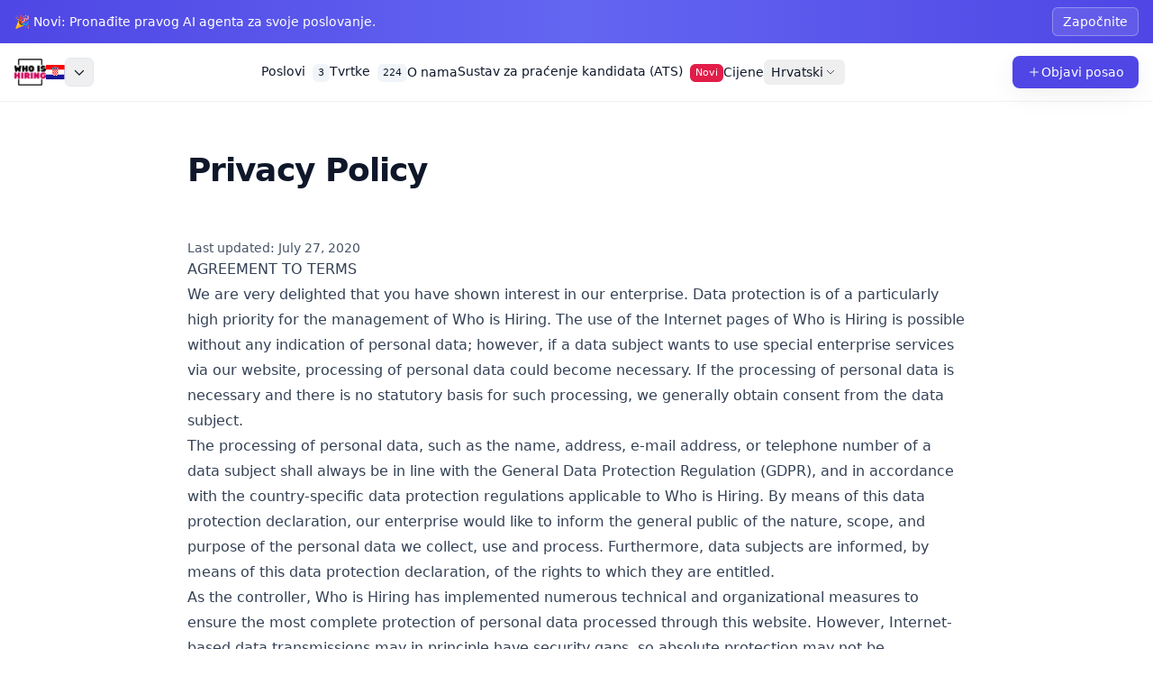

--- FILE ---
content_type: text/html; charset=utf-8
request_url: https://whoishiring.hr/hr/politika-privatnosti
body_size: 25586
content:
 <!doctype html> <html lang="hr"> <head> <title>Pravila o privatnosti Who is hiring</title> <meta name="page" content="privacy-policy"> <meta name="author" content="Who is hiring"> <meta name="description" content="Pravila o privatnosti Who is hiring"> <meta property="og:type" content="website"/> <meta property="og:image" content="https://whoishiring.hr/dist/icons/og/og.image.hr.webp"/> <meta property="og:title" content="Pravila o privatnosti Who is hiring"/> <meta property="og:description" content="Pravila o privatnosti Who is hiring"/> <meta property="og:url" content="https://whoishiring.hr/hr/politika-privatnosti"/> <link rel="canonical" href="https://whoishiring.hr/hr/politika-privatnosti"> <meta charset="utf-8"> <meta name="viewport" content="width=device-width, initial-scale=1, maximum-scale=1"> <meta name="google" content="notranslate"/> <script src="https://cdn.tailwindcss.com"></script> <meta name="theme-color" content="#ffffff"> <style> .compact-list-layout .job-listing h3 { font-style: normal !important; } .logo-image { width: 57px !important; } #logo img { width: inherit; height: inherit; } .transparent-header #navigation > ul li:hover ul li:hover a:after, .transparent-header #navigation > ul li:hover a:after, .transparent-header #navigation > ul li a.current:after, .compact-list-layout .job-listing:before, .tasks-list-container.compact-list .task-listing:before, .compact-list.freelancers-list-layout .freelancer:before, .accordion-header, .tabs-header, .intro-search-field .field-title, .category-box:hover, .photo-box:hover:before, .photo-box.small .photo-box-content span, .slick-prev:hover, .slick-next:hover, .bootstrap-select.btn-group .bs-actionsbox div button:hover { background: #CE0058 !important; color: #FFF !important; } .btn-page.current { color: #FFF !important; background-color: #CE0058 !important; } input.btn-page { background: #f1f1f1 !important ; color: #111 !important; margin-left: 10px; margin-right: 10px; box-shadow: none;} .footer-links > ul > li > a > span { color: #b5b5b5 !important; } .photo-box { max-height: 200px !important; } </style> <script src="https://whoishiring.hr/dist/js/jquery-3.4.1.min.js"></script> <script src="https://whoishiring.hr/dist/js/jquery-migrate-3.1.0.min.js"></script> <script src="https://whoishiring.hr/dist/js/mmenu.min.js"></script> <script src="https://whoishiring.hr/dist/js/tippy.all.min.js"></script> <script src="https://whoishiring.hr/dist/js/simplebar.min.js"></script> <script src="https://whoishiring.hr/dist/js/bootstrap-slider.min.js"></script> <script src="https://whoishiring.hr/dist/js/bootstrap-select.min.js"></script> <script src="https://whoishiring.hr/dist/js/snackbar.js"></script> <script src="https://whoishiring.hr/dist/js/clipboard.min.js"></script> <script src="https://whoishiring.hr/dist/js/counterup.min.js"></script> <script src="https://whoishiring.hr/dist/js/magnific-popup.min.js"></script> <script src="https://whoishiring.hr/dist/js/slick.min.js"></script> <script src="https://whoishiring.hr/dist/js/custom.js"></script> <script src="https://whoishiring.hr/dist/js/timeago.js"></script> <script src="https://whoishiring.hr/dist/js/locales/jquery.timeago.hr.js"></script> <script type="text/javascript"> $(document).ready(function () { $("time.timeago").timeago(); }); </script> <link rel="apple-touch-icon" sizes="57x57" href="https://whoishiring.hr/dist/icons/apple-icon-57x57.png"> <link rel="apple-touch-icon" sizes="60x60" href="https://whoishiring.hr/dist/icons/apple-icon-60x60.png"> <link rel="apple-touch-icon" sizes="72x72" href="https://whoishiring.hr/dist/icons/apple-icon-72x72.png"> <link rel="apple-touch-icon" sizes="76x76" href="https://whoishiring.hr/dist/icons/apple-icon-76x76.png"> <link rel="apple-touch-icon" sizes="114x114" href="https://whoishiring.hr/dist/icons/apple-icon-114x114.png"> <link rel="apple-touch-icon" sizes="120x120" href="https://whoishiring.hr/dist/icons/apple-icon-120x120.png"> <link rel="apple-touch-icon" sizes="144x144" href="https://whoishiring.hr/dist/icons/apple-icon-144x144.png"> <link rel="apple-touch-icon" sizes="152x152" href="https://whoishiring.hr/dist/icons/apple-icon-152x152.png"> <link rel="apple-touch-icon" sizes="180x180" href="https://whoishiring.hr/dist/icons/apple-icon-180x180.png"> <link rel="icon" type="image/webp" sizes="192x192" href="https://whoishiring.hr/dist/icons/android-icon-192x192.png"> <link rel="icon" type="image/webp" sizes="32x32" href="https://whoishiring.hr/dist/icons/favicon-32x32.png"> <link rel="icon" type="image/webp" sizes="96x96" href="https://whoishiring.hr/dist/icons/favicon-96x96.png"> <link rel="icon" type="image/webp" sizes="16x16" href="https://whoishiring.hr/dist/icons/favicon-16x16.png"> <meta name="msapplication-TileColor" content="#ffffff"> <meta name="msapplication-TileImage" content="https://whoishiring.hr/dist/icons/ms-icon-144x144.png"> </head> <script src="https://cdn.tailwindcss.com"></script> <script>tailwind.config = {darkMode: 'class',theme: { extend: {colors: { brand: {DEFAULT:'#6366F1',50:'#EEF2FF',100:'#E0E7FF',200:'#C7D2FE',300:'#A5B4FC',400:'#818CF8',500:'#6366F1',600:'#4F46E5',700:'#4338CA',800:'#3730A3',900:'#312E81' }},boxShadow: { soft: '0 8px 30px rgba(0,0,0,0.06)' } }}}</script><body><div> <div class="bg-gradient-to-r from-brand-600 via-brand-500 to-brand-600 text-white text-sm z-10"> <div class="max-w-7xl mx-auto px-4 py-2 flex items-center justify-between gap-3"> <p class="truncate min-w-0 flex-1"> 🎉 Novi: Pronađite pravog AI agenta za svoje poslovanje. </p> <a href="https://agents.one" target="_blank" rel="noopener" class="shrink-0 inline-flex items-center rounded-md bg-white/10 px-3 py-1.5 font-medium ring-1 ring-inset ring-white/30 hover:bg-white/20 focus:outline-none focus-visible:ring-2 focus-visible:ring-white/60 transition" aria-label="Visit agents.one" > Započnite </a> </div> </div> <header class="sticky top-0 z-40 backdrop-blur supports-[backdrop-filter]:bg-white/70 bg-white/95 dark:bg-slate-950/90 border-b border-slate-200/60 dark:border-slate-800"> <div class="max-w-7xl mx-auto px-4"> <div class="h-16 flex items-center justify-between gap-4"> <div class="flex items-center gap-3 relative"> <a href="https://whoishiring.hr/hr" class="flex items-center gap-3" title="Tko zapošljava u Sjedinjene Američke Države"> <img src="https://whoishiring.hr/dist/images/logo.png" alt="whoishiring" class="h-8 w-auto"> <img class="h-4 w-auto" src="https://whoishiring.hr/dist/images/flags/hr.svg" alt="Croatia"> </a> <button id="countryMenuButton" type="button" class="inline-flex items-center justify-center rounded-md border border-slate-200 dark:border-slate-800 w-8 h-8 hover:bg-slate-100 dark:hover:bg-slate-800" aria-haspopup="true" aria-expanded="false" aria-controls="countryMenuPanel" title="Countries" > <svg width="16" height="16" viewBox="0 0 16 16" fill="currentColor" aria-hidden="true"> <path d="M12.1338 5.94433C12.3919 5.77382 12.7434 5.80202 12.9707 6.02929C13.1979 6.25656 13.2261 6.60807 13.0556 6.8662L12.9707 6.9707L8.47067 11.4707C8.21097 11.7304 7.78896 11.7304 7.52926 11.4707L3.02926 6.9707L2.9443 6.8662C2.77379 6.60807 2.80199 6.25656 3.02926 6.02929C3.25653 5.80202 3.60804 5.77382 3.86617 5.94433L3.97067 6.02929L7.99996 10.0586L12.0293 6.02929L12.1338 5.94433Z"></path> </svg> <span class="sr-only">Open country list</span> </button> <div id="countryMenuPanel" class="hidden absolute left-0 top-[calc(100%+0.5rem)] z-50 w-[22rem] sm:w-[28rem] max_h-[70vh] max-h-[70vh] overflow-auto rounded-xl border border-slate-200 dark:border-slate-800 bg-white dark:bg-slate-950 shadow-soft p-2" role="menu" aria-label="Countries" > <div class="px-2 py-1.5 text-xs font-semibold text-slate-500 dark:text-slate-400 sticky top-0 bg-white/90 dark:bg-slate-950/90 backdrop-blur"> Around the world </div> <div class="grid grid-cols-1 sm:grid-cols-2 gap-1.5 p-1.5"> <a href="https://whoishiring.ai" rel="noopener" class="flex items-center gap-2 rounded-lg px-2.5 py-2 hover:bg-slate-50 dark:hover:bg-slate-900 focus:outline-none" role="menuitem" aria-label="Tko zapošljava u AI" > <span class="h-4 w-6 inline-flex items-center justify-center text-lg" aria-hidden="true">🤖</span> <span class="text-sm truncate">AI</span> </a> <a href="https://whoishiring.al" rel="noopener" class="flex items-center gap-2 rounded-lg px-2.5 py-2 hover:bg-slate-50 dark:hover:bg-slate-900 focus:outline-none" role="menuitem" aria-label="Tko zapošljava u Albanija" > <img class="h-4 w-6 shrink-0" src="https://whoishiring.hr/dist/images/flags/al.svg" alt="Albanija"> <span class="text-sm truncate">Albanija</span> </a> <a href="https://whoishiring.at" rel="noopener" class="flex items-center gap-2 rounded-lg px-2.5 py-2 hover:bg-slate-50 dark:hover:bg-slate-900 focus:outline-none" role="menuitem" aria-label="Tko zapošljava u Austrija" > <img class="h-4 w-6 shrink-0" src="https://whoishiring.hr/dist/images/flags/at.svg" alt="Austrija"> <span class="text-sm truncate">Austrija</span> </a> <a href="https://whoishiring.be" rel="noopener" class="flex items-center gap-2 rounded-lg px-2.5 py-2 hover:bg-slate-50 dark:hover:bg-slate-900 focus:outline-none" role="menuitem" aria-label="Tko zapošljava u Belgija" > <img class="h-4 w-6 shrink-0" src="https://whoishiring.hr/dist/images/flags/be.svg" alt="Belgija"> <span class="text-sm truncate">Belgija</span> </a> <a href="https://whoishiring.bg" rel="noopener" class="flex items-center gap-2 rounded-lg px-2.5 py-2 hover:bg-slate-50 dark:hover:bg-slate-900 focus:outline-none" role="menuitem" aria-label="Tko zapošljava u Bugarska" > <img class="h-4 w-6 shrink-0" src="https://whoishiring.hr/dist/images/flags/bg.svg" alt="Bugarska"> <span class="text-sm truncate">Bugarska</span> </a> <a href="https://whoishiring.by" rel="noopener" class="flex items-center gap-2 rounded-lg px-2.5 py-2 hover:bg-slate-50 dark:hover:bg-slate-900 focus:outline-none" role="menuitem" aria-label="Tko zapošljava u Bjelorusija" > <img class="h-4 w-6 shrink-0" src="https://whoishiring.hr/dist/images/flags/by.svg" alt="Bjelorusija"> <span class="text-sm truncate">Bjelorusija</span> </a> <a href="https://whoishiring.ch" rel="noopener" class="flex items-center gap-2 rounded-lg px-2.5 py-2 hover:bg-slate-50 dark:hover:bg-slate-900 focus:outline-none" role="menuitem" aria-label="Tko zapošljava u Švicarska" > <img class="h-4 w-6 shrink-0" src="https://whoishiring.hr/dist/images/flags/ch.svg" alt="Švicarska"> <span class="text-sm truncate">Švicarska</span> </a> <a href="https://whoishiring.cz" rel="noopener" class="flex items-center gap-2 rounded-lg px-2.5 py-2 hover:bg-slate-50 dark:hover:bg-slate-900 focus:outline-none" role="menuitem" aria-label="Tko zapošljava u Češka" > <img class="h-4 w-6 shrink-0" src="https://whoishiring.hr/dist/images/flags/cz.svg" alt="Češka"> <span class="text-sm truncate">Češka</span> </a> <a href="https://whoishiring.de" rel="noopener" class="flex items-center gap-2 rounded-lg px-2.5 py-2 hover:bg-slate-50 dark:hover:bg-slate-900 focus:outline-none" role="menuitem" aria-label="Tko zapošljava u Njemačka" > <img class="h-4 w-6 shrink-0" src="https://whoishiring.hr/dist/images/flags/de.svg" alt="Njemačka"> <span class="text-sm truncate">Njemačka</span> </a> <a href="https://whoishiring.dk" rel="noopener" class="flex items-center gap-2 rounded-lg px-2.5 py-2 hover:bg-slate-50 dark:hover:bg-slate-900 focus:outline-none" role="menuitem" aria-label="Tko zapošljava u Danska" > <img class="h-4 w-6 shrink-0" src="https://whoishiring.hr/dist/images/flags/dk.svg" alt="Danska"> <span class="text-sm truncate">Danska</span> </a> <a href="https://whoishiring.ee" rel="noopener" class="flex items-center gap-2 rounded-lg px-2.5 py-2 hover:bg-slate-50 dark:hover:bg-slate-900 focus:outline-none" role="menuitem" aria-label="Tko zapošljava u Estonija" > <img class="h-4 w-6 shrink-0" src="https://whoishiring.hr/dist/images/flags/ee.svg" alt="Estonija"> <span class="text-sm truncate">Estonija</span> </a> <a href="https://whoishiring.es" rel="noopener" class="flex items-center gap-2 rounded-lg px-2.5 py-2 hover:bg-slate-50 dark:hover:bg-slate-900 focus:outline-none" role="menuitem" aria-label="Tko zapošljava u Španjolska" > <img class="h-4 w-6 shrink-0" src="https://whoishiring.hr/dist/images/flags/es.svg" alt="Španjolska"> <span class="text-sm truncate">Španjolska</span> </a> <a href="https://whoishiring.eu" rel="noopener" class="flex items-center gap-2 rounded-lg px-2.5 py-2 hover:bg-slate-50 dark:hover:bg-slate-900 focus:outline-none" role="menuitem" aria-label="Tko zapošljava u Europska unija" > <img class="h-4 w-6 shrink-0" src="https://whoishiring.hr/dist/images/flags/eu.svg" alt="Europska unija"> <span class="text-sm truncate">Europska unija</span> </a> <a href="https://whoishiring.fi" rel="noopener" class="flex items-center gap-2 rounded-lg px-2.5 py-2 hover:bg-slate-50 dark:hover:bg-slate-900 focus:outline-none" role="menuitem" aria-label="Tko zapošljava u Finska" > <img class="h-4 w-6 shrink-0" src="https://whoishiring.hr/dist/images/flags/fi.svg" alt="Finska"> <span class="text-sm truncate">Finska</span> </a> <a href="https://whoishiring.fr" rel="noopener" class="flex items-center gap-2 rounded-lg px-2.5 py-2 hover:bg-slate-50 dark:hover:bg-slate-900 focus:outline-none" role="menuitem" aria-label="Tko zapošljava u Francuska" > <img class="h-4 w-6 shrink-0" src="https://whoishiring.hr/dist/images/flags/fr.svg" alt="Francuska"> <span class="text-sm truncate">Francuska</span> </a> <a href="https://whoishiring.hr" rel="noopener" class="flex items-center gap-2 rounded-lg px-2.5 py-2 hover:bg-slate-50 dark:hover:bg-slate-900 focus:outline-none" role="menuitem" aria-label="Tko zapošljava u Hrvatska" > <img class="h-4 w-6 shrink-0" src="https://whoishiring.hr/dist/images/flags/hr.svg" alt="Hrvatska"> <span class="text-sm truncate">Hrvatska</span> </a> <a href="https://whoishiring.hu" rel="noopener" class="flex items-center gap-2 rounded-lg px-2.5 py-2 hover:bg-slate-50 dark:hover:bg-slate-900 focus:outline-none" role="menuitem" aria-label="Tko zapošljava u Mađarska" > <img class="h-4 w-6 shrink-0" src="https://whoishiring.hr/dist/images/flags/hu.svg" alt="Mađarska"> <span class="text-sm truncate">Mađarska</span> </a> <a href="https://whoishiring.lt" rel="noopener" class="flex items-center gap-2 rounded-lg px-2.5 py-2 hover:bg-slate-50 dark:hover:bg-slate-900 focus:outline-none" role="menuitem" aria-label="Tko zapošljava u Litva" > <img class="h-4 w-6 shrink-0" src="https://whoishiring.hr/dist/images/flags/lt.svg" alt="Litva"> <span class="text-sm truncate">Litva</span> </a> <a href="https://whoishiring.lu" rel="noopener" class="flex items-center gap-2 rounded-lg px-2.5 py-2 hover:bg-slate-50 dark:hover:bg-slate-900 focus:outline-none" role="menuitem" aria-label="Tko zapošljava u Luksemburg" > <img class="h-4 w-6 shrink-0" src="https://whoishiring.hr/dist/images/flags/lu.svg" alt="Luksemburg"> <span class="text-sm truncate">Luksemburg</span> </a> <a href="https://whoishiring.lv" rel="noopener" class="flex items-center gap-2 rounded-lg px-2.5 py-2 hover:bg-slate-50 dark:hover:bg-slate-900 focus:outline-none" role="menuitem" aria-label="Tko zapošljava u Latvija" > <img class="h-4 w-6 shrink-0" src="https://whoishiring.hr/dist/images/flags/lv.svg" alt="Latvija"> <span class="text-sm truncate">Latvija</span> </a> <a href="https://whoishiring.md" rel="noopener" class="flex items-center gap-2 rounded-lg px-2.5 py-2 hover:bg-slate-50 dark:hover:bg-slate-900 focus:outline-none" role="menuitem" aria-label="Tko zapošljava u Moldavija" > <img class="h-4 w-6 shrink-0" src="https://whoishiring.hr/dist/images/flags/md.svg" alt="Moldavija"> <span class="text-sm truncate">Moldavija</span> </a> <a href="https://whoishiring.mk" rel="noopener" class="flex items-center gap-2 rounded-lg px-2.5 py-2 hover:bg-slate-50 dark:hover:bg-slate-900 focus:outline-none" role="menuitem" aria-label="Tko zapošljava u Sjeverna Makedonija" > <img class="h-4 w-6 shrink-0" src="https://whoishiring.hr/dist/images/flags/mk.svg" alt="Sjeverna Makedonija"> <span class="text-sm truncate">Sjeverna Makedonija</span> </a> <a href="https://whoishiring.nl" rel="noopener" class="flex items-center gap-2 rounded-lg px-2.5 py-2 hover:bg-slate-50 dark:hover:bg-slate-900 focus:outline-none" role="menuitem" aria-label="Tko zapošljava u Nizozemska" > <img class="h-4 w-6 shrink-0" src="https://whoishiring.hr/dist/images/flags/nl.svg" alt="Nizozemska"> <span class="text-sm truncate">Nizozemska</span> </a> <a href="https://whoishiring.no" rel="noopener" class="flex items-center gap-2 rounded-lg px-2.5 py-2 hover:bg-slate-50 dark:hover:bg-slate-900 focus:outline-none" role="menuitem" aria-label="Tko zapošljava u Norveška" > <img class="h-4 w-6 shrink-0" src="https://whoishiring.hr/dist/images/flags/no.svg" alt="Norveška"> <span class="text-sm truncate">Norveška</span> </a> <a href="https://whoishiring.pl" rel="noopener" class="flex items-center gap-2 rounded-lg px-2.5 py-2 hover:bg-slate-50 dark:hover:bg-slate-900 focus:outline-none" role="menuitem" aria-label="Tko zapošljava u Poljska" > <img class="h-4 w-6 shrink-0" src="https://whoishiring.hr/dist/images/flags/pl.svg" alt="Poljska"> <span class="text-sm truncate">Poljska</span> </a> <a href="https://whoishiring.pt" rel="noopener" class="flex items-center gap-2 rounded-lg px-2.5 py-2 hover:bg-slate-50 dark:hover:bg-slate-900 focus:outline-none" role="menuitem" aria-label="Tko zapošljava u Portugal" > <img class="h-4 w-6 shrink-0" src="https://whoishiring.hr/dist/images/flags/pt.svg" alt="Portugal"> <span class="text-sm truncate">Portugal</span> </a> <a href="https://whoishiring.rs" rel="noopener" class="flex items-center gap-2 rounded-lg px-2.5 py-2 hover:bg-slate-50 dark:hover:bg-slate-900 focus:outline-none" role="menuitem" aria-label="Tko zapošljava u Srbija" > <img class="h-4 w-6 shrink-0" src="https://whoishiring.hr/dist/images/flags/rs.svg" alt="Srbija"> <span class="text-sm truncate">Srbija</span> </a> <a href="https://whoishiring.ro" rel="noopener" class="flex items-center gap-2 rounded-lg px-2.5 py-2 hover:bg-slate-50 dark:hover:bg-slate-900 focus:outline-none" role="menuitem" aria-label="Tko zapošljava u Rumunjska" > <img class="h-4 w-6 shrink-0" src="https://whoishiring.hr/dist/images/flags/ro.svg" alt="Rumunjska"> <span class="text-sm truncate">Rumunjska</span> </a> <a href="https://whoishiring.se" rel="noopener" class="flex items-center gap-2 rounded-lg px-2.5 py-2 hover:bg-slate-50 dark:hover:bg-slate-900 focus:outline-none" role="menuitem" aria-label="Tko zapošljava u Švedska" > <img class="h-4 w-6 shrink-0" src="https://whoishiring.hr/dist/images/flags/se.svg" alt="Švedska"> <span class="text-sm truncate">Švedska</span> </a> <a href="https://whoishiring.com.ua" rel="noopener" class="flex items-center gap-2 rounded-lg px-2.5 py-2 hover:bg-slate-50 dark:hover:bg-slate-900 focus:outline-none" role="menuitem" aria-label="Tko zapošljava u Ukrajina" > <img class="h-4 w-6 shrink-0" src="https://whoishiring.hr/dist/images/flags/ua.svg" alt="Ukrajina"> <span class="text-sm truncate">Ukrajina</span> </a> <a href="https://whoishiring.us" rel="noopener" class="flex items-center gap-2 rounded-lg px-2.5 py-2 hover:bg-slate-50 dark:hover:bg-slate-900 focus:outline-none" role="menuitem" aria-label="Tko zapošljava u Sjedinjene Američke Države" > <img class="h-4 w-6 shrink-0" src="https://whoishiring.hr/dist/images/flags/us.svg" alt="Sjedinjene Američke Države"> <span class="text-sm truncate">Sjedinjene Američke Države</span> </a> </div> </div> </div> <nav class="hidden md:flex items-center gap-6 text-sm"> <a href="https://whoishiring.hr/search?search_location=croatia&lang=hr" class="hover:text-brand-600 dark:hover:text-brand-400 " title="Poslovi (3)"> Poslovi <span class="ml-1 inline-flex items-center justify-center rounded-md bg-slate-100 dark:bg-slate-800 px-1.5 text-[11px]"> 3 </span> </a> <a href="https://whoishiring.hr/hr/tvrtke" class="hover:text-brand-600 dark:hover:text-brand-400 " title="Tvrtke (224)"> Tvrtke <span class="ml-1 inline-flex items-center justify-center rounded-md bg-slate-100 dark:bg-slate-800 px-1.5 text-[11px]"> 224 </span> </a> <a href="https://whoishiring.hr/hr/o-nama" class="hover:text-brand-600 dark:hover:text-brand-400 " title="O nama"> O nama </a> <a href="https://unicorn.io" target="_blank" rel="nofollow" class="hover:text-brand-600 dark:hover:text-brand-400" title="Sustav za praćenje kandidata (ATS)"> Sustav za praćenje kandidata (ATS) <span class="ml-1 inline-flex items-center justify-center rounded-md bg-rose-600 text-white px-1.5 text-[11px]"> Novi </span> </a> <a href="https://whoishiring.hr/hr/cijene" class="hover:text-brand-600 dark:hover:text-brand-400" title="Cijene"> Cijene </a> <div class="relative group"> <button type="button" class="inline-flex items-center gap-1 rounded-md px-2 py-1 hover:bg-slate-100 dark:hover:bg-slate-800 focus:outline-none" aria-haspopup="true" aria-expanded="false"> Hrvatski <svg class="w-4 h-4 opacity-70" viewBox="0 0 24 24" fill="none"><path class="stroke-current" stroke-width="1.5" d="m6 9 6 6 6-6"/></svg> </button> <span class="absolute left-0 right-0 top-full h-2"></span> <ul class="absolute right-0 top-full z-50 hidden min-w-[9rem] rounded-lg border border-slate-200 bg-white p-1 shadow-soft dark:border-slate-800 dark:bg-slate-900 group-hover:block focus-within:block"> <li> <a class="block rounded-md px-3 py-2 hover:bg-slate-50 dark:hover:bg-slate-800 focus:outline-none" href="https://whoishiring.hr/en"> English </a> </li> <li> <a class="block rounded-md px-3 py-2 hover:bg-slate-50 dark:hover:bg-slate-800 focus:outline-none" href="https://whoishiring.hr/hr"> Hrvatski </a> </li> </ul> </div> </nav> <div class="flex items-center gap-2"> <a href="https://dashboard.whoishiring.hr/registracija?lang=hr" class="inline-flex items-center gap-2 rounded-lg bg-brand-600 px-3 sm:px-4 py-2 text-sm font-medium text-white shadow-soft hover:bg-brand-700"> <svg class="w-4 h-4" fill="none" viewBox="0 0 24 24"><path class="stroke-white" stroke-width="1.6" d="M12 5v14M5 12h14"/></svg> <span>Objavi posao</span> </a> <button id="mobileNavOpen" type="button" aria-controls="mobileNav" aria-expanded="false" class="md:hidden inline-flex items-center justify-center rounded-lg border border-slate-200 dark:border-slate-800 w-10 h-10"> <svg class="w-5 h-5" viewBox="0 0 24 24" fill="none"><path class="stroke-current" stroke-width="1.6" d="M4 7h16M4 12h16M4 17h16"/></svg> <span class="sr-only">Menu</span> </button> </div> </div> </div> <script> (function () { var btn = document.getElementById('countryMenuButton'); var panel = document.getElementById('countryMenuPanel'); if (!btn || !panel) return; function openPanel() { panel.classList.remove('hidden'); btn.setAttribute('aria-expanded', 'true'); } function closePanel() { panel.classList.add('hidden'); btn.setAttribute('aria-expanded', 'false'); } function isOpen() { return !panel.classList.contains('hidden'); } btn.addEventListener('click', function (e) { e.stopPropagation(); if (isOpen()) { closePanel(); } else { openPanel(); } }); document.addEventListener('click', function (e) { if (panel.contains(e.target) || btn.contains(e.target)) return; closePanel(); }); document.addEventListener('keydown', function (e) { if (e.key === 'Escape') closePanel(); }); })(); </script> </header> <div id="mobileNav" class="fixed inset-0 z-50 hidden" role="dialog" aria-modal="true" aria-labelledby="mobileNavTitle"> <div id="mobileNavOverlay" class="absolute inset-0 bg-black/40"></div> <div class="absolute right-0 top-0 h-full w-80 max-w-[85%] bg-white dark:bg-slate-950 shadow-xl p-4 flex flex-col"> <div class="flex items-center justify-between"> <h2 id="mobileNavTitle" class="text-sm font-semibold">Who is hiring</h2> <button id="mobileNavClose" type="button" class="rounded-lg border border-slate-200 dark:border-slate-800 w-9 h-9 inline-flex items-center justify-center"> <svg class="w-5 h-5" viewBox="0 0 24 24" fill="none"><path class="stroke-current" stroke-width="1.6" d="M6 6l12 12M18 6l-12 12"/></svg> <span class="sr-only">Close</span> </button> </div> <nav class="mt-4 space-y-1 text-sm"> <a href="https://whoishiring.hr/search?search_location=croatia&lang=hr" class="block rounded-md px-3 py-2 hover:bg-slate-100 dark:hover:bg-slate-800 " > Poslovi <span class="ml-1 inline-flex items-center justify-center rounded-md bg-slate-200 dark:bg-slate-700 px-1.5 text-[11px]"> 3 </span> </a> <a href="https://whoishiring.hr/hr/tvrtke" class="block rounded-md px-3 py-2 hover:bg-slate-100 dark:hover:bg-slate-800 " > Tvrtke <span class="ml-1 inline-flex items-center justify-center rounded-md bg-slate-200 dark:bg-slate-700 px-1.5 text-[11px]"> 224 </span> </a> <a href="https://whoishiring.hr/hr/o-nama" class="block rounded-md px-3 py-2 hover:bg-slate-100 dark:hover:bg-slate-800 " > O nama </a> <a href="https://unicorn.io" target="_blank" rel="nofollow" class="block rounded-md px-3 py-2 hover:bg-slate-100 dark:hover:bg-slate-800"> Sustav za praćenje kandidata (ATS) <span class="ml-1 rounded bg-rose-600 text-white px-1.5 text-[11px]">Novi</span> </a> <a href="https://whoishiring.hr/hr/cijene" class="block rounded-md px-3 py-2 hover:bg-slate-100 dark:hover:bg-slate-800 " > Cijene </a> </nav> <div class="mt-5"> <p class="text-xs font-semibold text-slate-500 dark:text-slate-400 mb-2">Language</p> <ul class="grid grid-cols-2 gap-1"> <li> <a href="https://whoishiring.hr/en" class="block rounded-md px-3 py-2 text-sm hover:bg-slate-100 dark:hover:bg-slate-800"> English </a> </li> <li> <a href="https://whoishiring.hr/hr" class="block rounded-md px-3 py-2 text-sm hover:bg-slate-100 dark:hover:bg-slate-800"> Hrvatski </a> </li> </ul> </div> <div class="mt-auto pt-4"> <a href="https://unicorn.io" class="w-full inline-flex items-center justify-center gap-2 rounded-lg bg-brand-600 px-4 py-2 text-sm font-medium text-white hover:bg-brand-700"> <svg class="w-4 h-4" fill="none" viewBox="0 0 24 24"><path class="stroke-white" stroke-width="1.6" d="M12 5v14M5 12h14"/></svg> Objavi posao </a> </div> </div> </div> <script> (function () { var openBtn = document.getElementById('mobileNavOpen'); var closeBtn = document.getElementById('mobileNavClose'); var sheet = document.getElementById('mobileNav'); var overlay = document.getElementById('mobileNavOverlay'); function open() { if (!sheet) return; sheet.classList.remove('hidden'); document.documentElement.classList.add('overflow-hidden'); if (openBtn) openBtn.setAttribute('aria-expanded', 'true'); } function close() { if (!sheet) return; sheet.classList.add('hidden'); document.documentElement.classList.remove('overflow-hidden'); if (openBtn) openBtn.setAttribute('aria-expanded', 'false'); } if (openBtn) openBtn.addEventListener('click', open); if (closeBtn) closeBtn.addEventListener('click', close); if (overlay) overlay.addEventListener('click', close); document.addEventListener('keydown', function (e) { if (e.key === 'Escape') close(); }); })(); </script> <script defer src="https://whoishiring.hr/dist/js/timeago.js"></script><script defer src="https://whoishiring.hr/dist/js/locales/jquery.timeago.hr.js"></script><script defer type="text/javascript">$(document).ready(function () {$("time.timeago").timeago();});</script><link rel="stylesheet" href="https://use.fontawesome.com/releases/v5.5.0/css/all.css" integrity="sha384-B4dIYHKNBt8Bc12p+WXckhzcICo0wtJAoU8YZTY5qE0Id1GSseTk6S+L3BlXeVIU" crossorigin="anonymous"><script src="https://cdn.tailwindcss.com?plugins=typography"></script><script> tailwind.config = { darkMode: 'class', theme: { extend: { colors: { brand: { DEFAULT:'#6366F1', 50:'#EEF2FF',100:'#E0E7FF',200:'#C7D2FE',300:'#A5B4FC', 400:'#818CF8',500:'#6366F1',600:'#4F46E5',700:'#4338CA', 800:'#3730A3',900:'#312E81' } }, boxShadow: { soft: '0 8px 30px rgba(0,0,0,0.06)' } } } }</script></head><body class="min-h-screen bg-white text-slate-900 dark:bg-slate-950 dark:text-slate-100 font-sans"><div><section class="relative"> <div class="absolute inset-0 -z-10 bg-gradient-to-b from-brand-50 to-transparent dark:from-brand-900/10"></div> <div class="max-w-4xl mx-auto px-4 py-10 sm:py-14"> <h1 class="text-3xl sm:text-4xl font-bold tracking-tight">Privacy Policy</h1> </div></section><section> <div class="max-w-4xl mx-auto px-4 pb-16"> <article class="prose prose-slate dark:prose-invert max-w-none"> <p class="mt-0 text-sm text-slate-600 dark:text-slate-300">Last updated: July 27, 2020</p> <p> <h4>AGREEMENT TO TERMS</h4> <p>We are very delighted that you have shown interest in our enterprise. Data protection is of a particularly high priority for the management of Who is Hiring. The use of the Internet pages of Who is Hiring is possible without any indication of personal data; however, if a data subject wants to use special enterprise services via our website, processing of personal data could become necessary. If the processing of personal data is necessary and there is no statutory basis for such processing, we generally obtain consent from the data subject.</p> <p>The processing of personal data, such as the name, address, e-mail address, or telephone number of a data subject shall always be in line with the General Data Protection Regulation (GDPR), and in accordance with the country-specific data protection regulations applicable to Who is Hiring. By means of this data protection declaration, our enterprise would like to inform the general public of the nature, scope, and purpose of the personal data we collect, use and process. Furthermore, data subjects are informed, by means of this data protection declaration, of the rights to which they are entitled.</p> <p>As the controller, Who is Hiring has implemented numerous technical and organizational measures to ensure the most complete protection of personal data processed through this website. However, Internet-based data transmissions may in principle have security gaps, so absolute protection may not be guaranteed. For this reason, every data subject is free to transfer personal data to us via alternative means, e.g. by telephone. </p> <h4>1. Definitions</h4> <p>The data protection declaration of Who is Hiring is based on the terms used by the European legislator for the adoption of the General Data Protection Regulation (GDPR). Our data protection declaration should be legible and understandable for the general public, as well as our customers and business partners. To ensure this, we would like to first explain the terminology used.</p> <p>In this data protection declaration, we use, inter alia, the following terms:</p> <ul style="list-style: none"> <li><h5>a)    Personal data</h5> <p>Personal data means any information relating to an identified or identifiable natural person (“data subject”). An identifiable natural person is one who can be identified, directly or indirectly, in particular by reference to an identifier such as a name, an identification number, location data, an online identifier or to one or more factors specific to the physical, physiological, genetic, mental, economic, cultural or social identity of that natural person.</p> </li> <li><h5>b) Data subject</h5> <p>Data subject is any identified or identifiable natural person, whose personal data is processed by the controller responsible for the processing.</p> </li> <li><h5>c)    Processing</h5> <p>Processing is any operation or set of operations which is performed on personal data or on sets of personal data, whether or not by automated means, such as collection, recording, organisation, structuring, storage, adaptation or alteration, retrieval, consultation, use, disclosure by transmission, dissemination or otherwise making available, alignment or combination, restriction, erasure or destruction. </p> </li> <li><h5>d)    Restriction of processing</h5> <p>Restriction of processing is the marking of stored personal data with the aim of limiting their processing in the future. </p> </li> <li><h5>e)    Profiling</h5> <p>Profiling means any form of automated processing of personal data consisting of the use of personal data to evaluate certain personal aspects relating to a natural person, in particular to analyse or predict aspects concerning that natural person's performance at work, economic situation, health, personal preferences, interests, reliability, behaviour, location or movements. </p> </li> <li><h5>f)     Pseudonymisation</h5> <p>Pseudonymisation is the processing of personal data in such a manner that the personal data can no longer be attributed to a specific data subject without the use of additional information, provided that such additional information is kept separately and is subject to technical and organisational measures to ensure that the personal data are not attributed to an identified or identifiable natural person. </p> </li> <li><h5>g)    Controller or controller responsible for the processing</h5> <p>Controller or controller responsible for the processing is the natural or legal person, public authority, agency or other body which, alone or jointly with others, determines the purposes and means of the processing of personal data; where the purposes and means of such processing are determined by Union or Member State law, the controller or the specific criteria for its nomination may be provided for by Union or Member State law. </p> </li> <li><h5>h)    Processor</h5> <p>Processor is a natural or legal person, public authority, agency or other body which processes personal data on behalf of the controller. </p> </li> <li><h5>i)      Recipient</h5> <p>Recipient is a natural or legal person, public authority, agency or another body, to which the personal data are disclosed, whether a third party or not. However, public authorities which may receive personal data in the framework of a particular inquiry in accordance with Union or Member State law shall not be regarded as recipients; the processing of those data by those public authorities shall be in compliance with the applicable data protection rules according to the purposes of the processing. </p> </li> <li><h5>j)      Third party</h5> <p>Third party is a natural or legal person, public authority, agency or body other than the data subject, controller, processor and persons who, under the direct authority of the controller or processor, are authorised to process personal data.</p> </li> <li><h5>k)    Consent</h5> <p>Consent of the data subject is any freely given, specific, informed and unambiguous indication of the data subject's wishes by which he or she, by a statement or by a clear affirmative action, signifies agreement to the processing of personal data relating to him or her. </p> </li> </ul> <h4>2. Name and Address of the controller</h4> <p>Controller for the purposes of the General Data Protection Regulation (GDPR), other data protection laws applicable in Member states of the European Union and other provisions related to data protection is: </p> <p><b>Who is Hiring</b> <br>Email: <a href="/cdn-cgi/l/email-protection" class="__cf_email__" data-cfemail="e4979194948b9690a4d6d0979085878fca878b89">[email&#160;protected]</a> <br>Website: <a href="https://whoishiring.hr/hr">https://whoishiring.hr/</a></p> <h4>3. Name and Address of the Data Protection Officer</h4> <p>The Data Protection Officer of the controller is:</p> <p><b>Who is Hiring</b> <br>Email: <a href="/cdn-cgi/l/email-protection" class="__cf_email__" data-cfemail="0774727777687573473533747366646c2964686a">[email&#160;protected]</a> <br>Website: <a href="https://whoishiring.hr/hr">https://whoishiring.hr/</a></p> <p>Any data subject may, at any time, contact our Data Protection Officer directly with all questions and suggestions concerning data protection.</p> <h4>4. Cookies</h4> <p>The Internet pages of Who is Hiring use cookies. Cookies are text files that are stored in a computer system via an Internet browser.</p> <p>Many Internet sites and servers use cookies. Many cookies contain a so-called cookie ID. A cookie ID is a unique identifier of the cookie. It consists of a character string through which Internet pages and servers can be assigned to the specific Internet browser in which the cookie was stored. This allows visited Internet sites and servers to differentiate the individual browser of the dats subject from other Internet browsers that contain other cookies. A specific Internet browser can be recognized and identified using the unique cookie ID.</p> <p>Through the use of cookies, Who is Hiring can provide the users of this website with more user-friendly services that would not be possible without the cookie setting.</p> <p>By means of a cookie, the information and offers on our website can be optimized with the user in mind. Cookies allow us, as previously mentioned, to recognize our website users. The purpose of this recognition is to make it easier for users to utilize our website. The website user that uses cookies, e.g. does not have to enter access data each time the website is accessed, because this is taken over by the website, and the cookie is thus stored on the user's computer system. Another example is the cookie of a shopping cart in an online shop. The online store remembers the articles that a customer has placed in the virtual shopping cart via a cookie.</p> <p>The data subject may, at any time, prevent the setting of cookies through our website by means of a corresponding setting of the Internet browser used, and may thus permanently deny the setting of cookies. Furthermore, already set cookies may be deleted at any time via an Internet browser or other software programs. This is possible in all popular Internet browsers. If the data subject deactivates the setting of cookies in the Internet browser used, not all functions of our website may be entirely usable.</p> <h4>5. Collection of general data and information</h4> <p>The website of Who is Hiring collects a series of general data and information when a data subject or automated system calls up the website. This general data and information are stored in the server log files. Collected may be (1) the browser types and versions used, (2) the operating system used by the accessing system, (3) the website from which an accessing system reaches our website (so-called referrers), (4) the sub-websites, (5) the date and time of access to the Internet site, (6) an Internet protocol address (IP address), (7) the Internet service provider of the accessing system, and (8) any other similar data and information that may be used in the event of attacks on our information technology systems.</p> <p>When using these general data and information, Who is Hiring does not draw any conclusions about the data subject. Rather, this information is needed to (1) deliver the content of our website correctly, (2) optimize the content of our website as well as its advertisement, (3) ensure the long-term viability of our information technology systems and website technology, and (4) provide law enforcement authorities with the information necessary for criminal prosecution in case of a cyber-attack. Therefore, Who is Hiring analyzes anonymously collected data and information statistically, with the aim of increasing the data protection and data security of our enterprise, and to ensure an optimal level of protection for the personal data we process. The anonymous data of the server log files are stored separately from all personal data provided by a data subject.</p> <h4>6. Registration on our website</h4> <p>The data subject has the possibility to register on the website of the controller with the indication of personal data. Which personal data are transmitted to the controller is determined by the respective input mask used for the registration. The personal data entered by the data subject are collected and stored exclusively for internal use by the controller, and for his own purposes. The controller may request transfer to one or more processors (e.g. a parcel service) that also uses personal data for an internal purpose which is attributable to the controller.</p> <p>By registering on the website of the controller, the IP address—assigned by the Internet service provider (ISP) and used by the data subject—date, and time of the registration are also stored. The storage of this data takes place against the background that this is the only way to prevent the misuse of our services, and, if necessary, to make it possible to investigate committed offenses. Insofar, the storage of this data is necessary to secure the controller. This data is not passed on to third parties unless there is a statutory obligation to pass on the data, or if the transfer serves the aim of criminal prosecution. </p> <p>The registration of the data subject, with the voluntary indication of personal data, is intended to enable the controller to offer the data subject contents or services that may only be offered to registered users due to the nature of the matter in question. Registered persons are free to change the personal data specified during the registration at any time, or to have them completely deleted from the data stock of the controller.</p> <p>The data controller shall, at any time, provide information upon request to each data subject as to what personal data are stored about the data subject. In addition, the data controller shall correct or erase personal data at the request or indication of the data subject, insofar as there are no statutory storage obligations. The entirety of the controller’s employees are available to the data subject in this respect as contact persons.</p> <h4>7. Subscription to our newsletters</h4> <p>On the website of Who is Hiring, users are given the opportunity to subscribe to our enterprise's newsletter. The input mask used for this purpose determines what personal data are transmitted, as well as when the newsletter is ordered from the controller.</p> <p>Who is Hiring informs its customers and business partners regularly by means of a newsletter about enterprise offers. The enterprise's newsletter may only be received by the data subject if (1) the data subject has a valid e-mail address and (2) the data subject registers for the newsletter shipping. A confirmation e-mail will be sent to the e-mail address registered by a data subject for the first time for newsletter shipping, for legal reasons, in the double opt-in procedure. This confirmation e-mail is used to prove whether the owner of the e-mail address as the data subject is authorized to receive the newsletter. </p> <p>During the registration for the newsletter, we also store the IP address of the computer system assigned by the Internet service provider (ISP) and used by the data subject at the time of the registration, as well as the date and time of the registration. The collection of this data is necessary in order to understand the (possible) misuse of the e-mail address of a data subject at a later date, and it therefore serves the aim of the legal protection of the controller.</p> <p>The personal data collected as part of a registration for the newsletter will only be used to send our newsletter. In addition, subscribers to the newsletter may be informed by e-mail, as long as this is necessary for the operation of the newsletter service or a registration in question, as this could be the case in the event of modifications to the newsletter offer, or in the event of a change in technical circumstances. There will be no transfer of personal data collected by the newsletter service to third parties. The subscription to our newsletter may be terminated by the data subject at any time. The consent to the storage of personal data, which the data subject has given for shipping the newsletter, may be revoked at any time. For the purpose of revocation of consent, a corresponding link is found in each newsletter. It is also possible to unsubscribe from the newsletter at any time directly on the website of the controller, or to communicate this to the controller in a different way.</p> <h4>8. Newsletter-Tracking</h4> <p>The newsletter of Who is Hiring contains so-called tracking pixels. A tracking pixel is a miniature graphic embedded in such e-mails, which are sent in HTML format to enable log file recording and analysis. This allows a statistical analysis of the success or failure of online marketing campaigns. Based on the embedded tracking pixel, Who is Hiring may see if and when an e-mail was opened by a data subject, and which links in the e-mail were called up by data subjects.</p> <p>Such personal data collected in the tracking pixels contained in the newsletters are stored and analyzed by the controller in order to optimize the shipping of the newsletter, as well as to adapt the content of future newsletters even better to the interests of the data subject. These personal data will not be passed on to third parties. Data subjects are at any time entitled to revoke the respective separate declaration of consent issued by means of the double-opt-in procedure. After a revocation, these personal data will be deleted by the controller. Who is Hiring automatically regards a withdrawal from the receipt of the newsletter as a revocation.</p> <h4>9. Contact possibility via the website </h4> <p>The website of Who is Hiring contains information that enables a quick electronic contact to our enterprise, as well as direct communication with us, which also includes a general address of the so-called electronic mail (e-mail address). If a data subject contacts the controller by e-mail or via a contact form, the personal data transmitted by the data subject are automatically stored. Such personal data transmitted on a voluntary basis by a data subject to the data controller are stored for the purpose of processing or contacting the data subject. There is no transfer of this personal data to third parties.</p> <h4>10. Comments function in the blog on the website</h4> <p>Who is Hiring offers users the possibility to leave individual comments on individual blog contributions on a blog, which is on the website of the controller. A blog is a web-based, publicly-accessible portal, through which one or more people called bloggers or web-bloggers may post articles or write down thoughts in so-called blogposts. Blogposts may usually be commented by third parties.</p> <p>If a data subject leaves a comment on the blog published on this website, the comments made by the data subject are also stored and published, as well as information on the date of the commentary and on the user's (pseudonym) chosen by the data subject. In addition, the IP address assigned by the Internet service provider (ISP) to the data subject is also logged. This storage of the IP address takes place for security reasons, and in case the data subject violates the rights of third parties, or posts illegal content through a given comment. The storage of these personal data is, therefore, in the own interest of the data controller, so that he can exculpate in the event of an infringement. This collected personal data will not be passed to third parties, unless such a transfer is required by law or serves the aim of the defense of the data controller.</p> <h4>11. Subscription to comments in the blog on the website</h4> <p> The comments made in the blog of Who is Hiring may be subscribed to by third parties. In particular, there is the possibility that a commenter subscribes to the comments following his comments on a particular blog post. </p> <p>If a data subject decides to subscribe to the option, the controller will send an automatic confirmation e-mail to check the double opt-in procedure as to whether the owner of the specified e-mail address decided in favor of this option. The option to subscribe to comments may be terminated at any time.</p> <h4>12. Routine erasure and blocking of personal data</h4> <p>The data controller shall process and store the personal data of the data subject only for the period necessary to achieve the purpose of storage, or as far as this is granted by the European legislator or other legislators in laws or regulations to which the controller is subject to.</p> <p>If the storage purpose is not applicable, or if a storage period prescribed by the European legislator or another competent legislator expires, the personal data are routinely blocked or erased in accordance with legal requirements.</p> <h4>13. Rights of the data subject</h4> <ul style="list-style: none;"> <li> <h5>a) Right of confirmation</h5> <p>Each data subject shall have the right granted by the European legislator to obtain from the controller the confirmation as to whether or not personal data concerning him or her are being processed. If a data subject wishes to avail himself of this right of confirmation, he or she may, at any time, contact any employee of the controller.</p> </li> <li> <h5>b) Right of access</h5> <p>Each data subject shall have the right granted by the European legislator to obtain from the controller free information about his or her personal data stored at any time and a copy of this information. Furthermore, the European directives and regulations grant the data subject access to the following information:</p> <ul style="list-style: none;"> <li>the purposes of the processing;</li> <li>the categories of personal data concerned;</li> <li>the recipients or categories of recipients to whom the personal data have been or will be disclosed, in particular recipients in third countries or international organisations;</li> <li>where possible, the envisaged period for which the personal data will be stored, or, if not possible, the criteria used to determine that period;</li> <li>the existence of the right to request from the controller rectification or erasure of personal data, or restriction of processing of personal data concerning the data subject, or to object to such processing;</li> <li>the existence of the right to lodge a complaint with a supervisory authority;</li> <li>where the personal data are not collected from the data subject, any available information as to their source;</li> <li>the existence of automated decision-making, including profiling, referred to in Article 22(1) and (4) of the GDPR and, at least in those cases, meaningful information about the logic involved, as well as the significance and envisaged consequences of such processing for the data subject.</li> </ul> <p>Furthermore, the data subject shall have a right to obtain information as to whether personal data are transferred to a third country or to an international organisation. Where this is the case, the data subject shall have the right to be informed of the appropriate safeguards relating to the transfer.</p> <p>If a data subject wishes to avail himself of this right of access, he or she may, at any time, contact any employee of the controller.</p> </li> <li> <h5>c) Right to rectification </h5> <p>Each data subject shall have the right granted by the European legislator to obtain from the controller without undue delay the rectification of inaccurate personal data concerning him or her. Taking into account the purposes of the processing, the data subject shall have the right to have incomplete personal data completed, including by means of providing a supplementary statement.</p> <p>If a data subject wishes to exercise this right to rectification, he or she may, at any time, contact any employee of the controller.</p> </li> <li> <h5>d) Right to erasure (Right to be forgotten) </h5> <p>Each data subject shall have the right granted by the European legislator to obtain from the controller the erasure of personal data concerning him or her without undue delay, and the controller shall have the obligation to erase personal data without undue delay where one of the following grounds applies, as long as the processing is not necessary: </p> <ul style="list-style: none;"> <li>The personal data are no longer necessary in relation to the purposes for which they were collected or otherwise processed.</li> <li>The data subject withdraws consent to which the processing is based according to point (a) of Article 6(1) of the GDPR, or point (a) of Article 9(2) of the GDPR, and where there is no other legal ground for the processing.</li> <li>The data subject objects to the processing pursuant to Article 21(1) of the GDPR and there are no overriding legitimate grounds for the processing, or the data subject objects to the processing pursuant to Article 21(2) of the GDPR.</li> <li>The personal data have been unlawfully processed.</li> <li>The personal data must be erased for compliance with a legal obligation in Union or Member State law to which the controller is subject.</li> <li>The personal data have been collected in relation to the offer of information society services referred to in Article 8(1) of the GDPR.</li> </ul> <p>If one of the aforementioned reasons applies, and a data subject wishes to request the erasure of personal data stored by Who is Hiring, he or she may, at any time, contact any employee of the controller. An employee of Who is Hiring shall promptly ensure that the erasure request is complied with immediately.</p> <p>Where the controller has made personal data public and is obliged pursuant to Article 17(1) to erase the personal data, the controller, taking account of available technology and the cost of implementation, shall take reasonable steps, including technical measures, to inform other controllers processing the personal data that the data subject has requested erasure by such controllers of any links to, or copy or replication of, those personal data, as far as processing is not required. An employees of Who is Hiring will arrange the necessary measures in individual cases.</p> </li> <li> <h5>e) Right of restriction of processing</h5> <p>Each data subject shall have the right granted by the European legislator to obtain from the controller restriction of processing where one of the following applies:</p> <ul style="list-style: none;"> <li>The accuracy of the personal data is contested by the data subject, for a period enabling the controller to verify the accuracy of the personal data.</li> <li>The processing is unlawful and the data subject opposes the erasure of the personal data and requests instead the restriction of their use instead.</li> <li>The controller no longer needs the personal data for the purposes of the processing, but they are required by the data subject for the establishment, exercise or defence of legal claims.</li> <li>The data subject has objected to processing pursuant to Article 21(1) of the GDPR pending the verification whether the legitimate grounds of the controller override those of the data subject.</li> </ul> <p>If one of the aforementioned conditions is met, and a data subject wishes to request the restriction of the processing of personal data stored by Who is Hiring, he or she may at any time contact any employee of the controller. The employee of Who is Hiring will arrange the restriction of the processing. </p> </li> <li> <h5>f) Right to data portability</h5> <p>Each data subject shall have the right granted by the European legislator, to receive the personal data concerning him or her, which was provided to a controller, in a structured, commonly used and machine-readable format. He or she shall have the right to transmit those data to another controller without hindrance from the controller to which the personal data have been provided, as long as the processing is based on consent pursuant to point (a) of Article 6(1) of the GDPR or point (a) of Article 9(2) of the GDPR, or on a contract pursuant to point (b) of Article 6(1) of the GDPR, and the processing is carried out by automated means, as long as the processing is not necessary for the performance of a task carried out in the public interest or in the exercise of official authority vested in the controller.</p> <p>Furthermore, in exercising his or her right to data portability pursuant to Article 20(1) of the GDPR, the data subject shall have the right to have personal data transmitted directly from one controller to another, where technically feasible and when doing so does not adversely affect the rights and freedoms of others.</p> <p>In order to assert the right to data portability, the data subject may at any time contact any employee of Who is Hiring.</p> </li> <li> <h5>g) Right to object</h5> <p>Each data subject shall have the right granted by the European legislator to object, on grounds relating to his or her particular situation, at any time, to processing of personal data concerning him or her, which is based on point (e) or (f) of Article 6(1) of the GDPR. This also applies to profiling based on these provisions.</p> <p>Who is Hiring shall no longer process the personal data in the event of the objection, unless we can demonstrate compelling legitimate grounds for the processing which override the interests, rights and freedoms of the data subject, or for the establishment, exercise or defence of legal claims.</p> <p>If Who is Hiring processes personal data for direct marketing purposes, the data subject shall have the right to object at any time to processing of personal data concerning him or her for such marketing. This applies to profiling to the extent that it is related to such direct marketing. If the data subject objects to Who is Hiring to the processing for direct marketing purposes, Who is Hiring will no longer process the personal data for these purposes.</p> <p>In addition, the data subject has the right, on grounds relating to his or her particular situation, to object to processing of personal data concerning him or her by Who is Hiring for scientific or historical research purposes, or for statistical purposes pursuant to Article 89(1) of the GDPR, unless the processing is necessary for the performance of a task carried out for reasons of public interest.</p> <p>In order to exercise the right to object, the data subject may contact any employee of Who is Hiring. In addition, the data subject is free in the context of the use of information society services, and notwithstanding Directive 2002/58/EC, to use his or her right to object by automated means using technical specifications.</p> </li> <li> <h5>h) Automated individual decision-making, including profiling</h5> <p>Each data subject shall have the right granted by the European legislator not to be subject to a decision based solely on automated processing, including profiling, which produces legal effects concerning him or her, or similarly significantly affects him or her, as long as the decision (1) is not is necessary for entering into, or the performance of, a contract between the data subject and a data controller, or (2) is not authorised by Union or Member State law to which the controller is subject and which also lays down suitable measures to safeguard the data subject's rights and freedoms and legitimate interests, or (3) is not based on the data subject's explicit consent.</p> <p>If the decision (1) is necessary for entering into, or the performance of, a contract between the data subject and a data controller, or (2) it is based on the data subject's explicit consent, Who is Hiring shall implement suitable measures to safeguard the data subject's rights and freedoms and legitimate interests, at least the right to obtain human intervention on the part of the controller, to express his or her point of view and contest the decision.</p> <p>If the data subject wishes to exercise the rights concerning automated individual decision-making, he or she may, at any time, contact any employee of Who is Hiring.</p> </li> <li> <h5>i) Right to withdraw data protection consent </h5> <p>Each data subject shall have the right granted by the European legislator to withdraw his or her consent to processing of his or her personal data at any time. </p> <p>f the data subject wishes to exercise the right to withdraw the consent, he or she may, at any time, contact any employee of Who is Hiring.</p> </li> </ul><h4>14. Data protection for applications and the application procedures</h4> <p>The data controller shall collect and process the personal data of applicants for the purpose of the processing of the application procedure. The processing may also be carried out electronically. This is the case, in particular, if an applicant submits corresponding application documents by e-mail or by means of a web form on the website to the controller. If the data controller concludes an employment contract with an applicant, the submitted data will be stored for the purpose of processing the employment relationship in compliance with legal requirements. If no employment contract is concluded with the applicant by the controller, the application documents shall be automatically erased two months after notification of the refusal decision, provided that no other legitimate interests of the controller are opposed to the erasure. Other legitimate interest in this relation is, e.g. a burden of proof in a procedure under the General Equal Treatment Act (AGG).</p> <h4>15. Data protection provisions about the application and use of Facebook</h4> <p>On this website, the controller has integrated components of the enterprise Facebook. Facebook is a social network.</p> <p>A social network is a place for social meetings on the Internet, an online community, which usually allows users to communicate with each other and interact in a virtual space. A social network may serve as a platform for the exchange of opinions and experiences, or enable the Internet community to provide personal or business-related information. Facebook allows social network users to include the creation of private profiles, upload photos, and network through friend requests.</p> <p>The operating company of Facebook is Facebook, Inc., 1 Hacker Way, Menlo Park, CA 94025, United States. If a person lives outside of the United States or Canada, the controller is the Facebook Ireland Ltd., 4 Grand Canal Square, Grand Canal Harbour, Dublin 2, Ireland.</p> <p>With each call-up to one of the individual pages of this Internet website, which is operated by the controller and into which a Facebook component (Facebook plug-ins) was integrated, the web browser on the information technology system of the data subject is automatically prompted to download display of the corresponding Facebook component from Facebook through the Facebook component. An overview of all the Facebook Plug-ins may be accessed under https://developers.facebook.com/docs/plugins/. During the course of this technical procedure, Facebook is made aware of what specific sub-site of our website was visited by the data subject.</p> <p>If the data subject is logged in at the same time on Facebook, Facebook detects with every call-up to our website by the data subject—and for the entire duration of their stay on our Internet site—which specific sub-site of our Internet page was visited by the data subject. This information is collected through the Facebook component and associated with the respective Facebook account of the data subject. If the data subject clicks on one of the Facebook buttons integrated into our website, e.g. the "Like" button, or if the data subject submits a comment, then Facebook matches this information with the personal Facebook user account of the data subject and stores the personal data.</p> <p>Facebook always receives, through the Facebook component, information about a visit to our website by the data subject, whenever the data subject is logged in at the same time on Facebook during the time of the call-up to our website. This occurs regardless of whether the data subject clicks on the Facebook component or not. If such a transmission of information to Facebook is not desirable for the data subject, then he or she may prevent this by logging off from their Facebook account before a call-up to our website is made.</p> <p>The data protection guideline published by Facebook, which is available at https://facebook.com/about/privacy/, provides information about the collection, processing and use of personal data by Facebook. In addition, it is explained there what setting options Facebook offers to protect the privacy of the data subject. In addition, different configuration options are made available to allow the elimination of data transmission to Facebook. These applications may be used by the data subject to eliminate a data transmission to Facebook.</p> <h4>16. Data protection provisions about the application and use of Getty Images Photos</h4> <p>On this website, the controller has integrated components of the enterprise Getty Images. Getty Images is an American picture agency. A picture agency is an enterprise which provides images and other image material on the market. Generally, picture agencies market photographs, illustrations and footage. A picture agency licenses different customers, in particular Internet website operators, editors of print and television media and advertising agencies, the images used by them.</p> <p>The operating company of the Getty Images components is Getty Images International, 1st floor, The Herbert Building, The Park, Carrickmines, Dublin 18, Ireland.</p> <p>Getty Images allows the embedding of stock images (where possibly free of charge). Embedding is the inclusion or integration of any specific foreign content, e.g. text, video or image data provided by a foreign website, and then appears on the own website. A so-called embedded code is used to embed. An embedded code is an HTML code that is integrated into a website from a website owner. When an embedded code is integrated by a website owner, the external content of the other website is displayed by default immediately, as long as a website is visited. To display third-party content, the external content is loaded directly from the other Internet site. Getty Images provides further information about the embedded of content under http://www.gettyimages.de/resources/embed.</p> <p>Through the technical implementation of the embedded code, which allows the image display of the images of Getty Images, the IP address of the Internet connection, through which the data subject accesses our website, is transmitted to Getty Images. Further, Getty Images collects our website, browser type, browser language, and time and length of access. In addition, Getty Images may collect navigation information, which is information about which of our subpages have been visited by the data subject and which links have been clicked on, as well as other interactions that the data subject has carried out when visiting our website. This data may be stored and analyzed by Getty Images. </p> <p>Further information and the applicable data protection provisions of Getty Images may be retrieved under http://www.gettyimages.de/enterprise/privacy-policy. </p> <h4>17. Data protection provisions about the application and use of Google Analytics (with anonymization function)</h4> <p>On this website, the controller has integrated the component of Google Analytics (with the anonymizer function). Google Analytics is a web analytics service. Web analytics is the collection, gathering, and analysis of data about the behavior of visitors to websites. A web analysis service collects, inter alia, data about the website from which a person has come (the so-called referrer), which sub-pages were visited, or how often and for what duration a sub-page was viewed. Web analytics are mainly used for the optimization of a website and in order to carry out a cost-benefit analysis of Internet advertising.</p> <p>The operator of the Google Analytics component is Google Inc., 1600 Amphitheatre Pkwy, Mountain View, CA 94043-1351, United States.</p> <p>For the web analytics through Google Analytics the controller uses the application "_gat. _anonymizeIp". By means of this application the IP address of the Internet connection of the data subject is abridged by Google and anonymised when accessing our websites from a Member State of the European Union or another Contracting State to the Agreement on the European Economic Area.</p> <p>The purpose of the Google Analytics component is to analyze the traffic on our website. Google uses the collected data and information, inter alia, to evaluate the use of our website and to provide online reports, which show the activities on our websites, and to provide other services concerning the use of our Internet site for us.</p> <p>Google Analytics places a cookie on the information technology system of the data subject. The definition of cookies is explained above. With the setting of the cookie, Google is enabled to analyze the use of our website. With each call-up to one of the individual pages of this Internet site, which is operated by the controller and into which a Google Analytics component was integrated, the Internet browser on the information technology system of the data subject will automatically submit data through the Google Analytics component for the purpose of online advertising and the settlement of commissions to Google. During the course of this technical procedure, the enterprise Google gains knowledge of personal information, such as the IP address of the data subject, which serves Google, inter alia, to understand the origin of visitors and clicks, and subsequently create commission settlements.</p> <p>The cookie is used to store personal information, such as the access time, the location from which the access was made, and the frequency of visits of our website by the data subject. With each visit to our Internet site, such personal data, including the IP address of the Internet access used by the data subject, will be transmitted to Google in the United States of America. These personal data are stored by Google in the United States of America. Google may pass these personal data collected through the technical procedure to third parties. </p> <p>The data subject may, as stated above, prevent the setting of cookies through our website at any time by means of a corresponding adjustment of the web browser used and thus permanently deny the setting of cookies. Such an adjustment to the Internet browser used would also prevent Google Analytics from setting a cookie on the information technology system of the data subject. In addition, cookies already in use by Google Analytics may be deleted at any time via a web browser or other software programs.</p> <p>In addition, the data subject has the possibility of objecting to a collection of data that are generated by Google Analytics, which is related to the use of this website, as well as the processing of this data by Google and the chance to preclude any such. For this purpose, the data subject must download a browser add-on under the link https://tools.google.com/dlpage/gaoptout and install it. This browser add-on tells Google Analytics through a JavaScript, that any data and information about the visits of Internet pages may not be transmitted to Google Analytics. The installation of the browser add-ons is considered an objection by Google. If the information technology system of the data subject is later deleted, formatted, or newly installed, then the data subject must reinstall the browser add-ons to disable Google Analytics. If the browser add-on was uninstalled by the data subject or any other person who is attributable to their sphere of competence, or is disabled, it is possible to execute the reinstallation or reactivation of the browser add-ons.</p> <p>Further information and the applicable data protection provisions of Google may be retrieved under https://www.google.com/intl/en/policies/privacy/ and under http://www.google.com/analytics/terms/us.html. Google Analytics is further explained under the following Link https://www.google.com/analytics/.</p> <h4>18. Data protection provisions about the application and use of Google Remarketing</h4> <p>On this website, the controller has integrated Google Remarketing services. Google Remarketing is a feature of Google AdWords, which allows an enterprise to display advertising to Internet users who have previously resided on the enterprise's Internet site. The integration of Google Remarketing therefore allows an enterprise to create user-based advertising and thus shows relevant advertisements to interested Internet users.</p> <p>The operating company of the Google Remarketing services is the Google Inc., 1600 Amphitheatre Pkwy, Mountain View, CA 94043-1351, United States.</p> <p>The purpose of Google Remarketing is the insertion of interest-relevant advertising. Google Remarketing allows us to display ads on the Google network or on other websites, which are based on individual needs and matched to the interests of Internet users.</p> <p>Google Remarketing sets a cookie on the information technology system of the data subject. The definition of cookies is explained above. With the setting of the cookie, Google enables a recognition of the visitor of our website if he calls up consecutive web pages, which are also a member of the Google advertising network. With each call-up to an Internet site on which the service has been integrated by Google Remarketing, the web browser of the data subject identifies automatically with Google. During the course of this technical procedure, Google receives personal information, such as the IP address or the surfing behaviour of the user, which Google uses, inter alia, for the insertion of interest relevant advertising.</p> <p>The cookie is used to store personal information, e.g. the Internet pages visited by the data subject. Each time we visit our Internet pages, personal data, including the IP address of the Internet access used by the data subject, is transmitted to Google in the United States of America. These personal data are stored by Google in the United States of America. Google may pass these personal data collected through the technical procedure to third parties.</p> <p>The data subject may, as stated above, prevent the setting of cookies through our website at any time by means of a corresponding adjustment of the web browser used and thus permanently deny the setting of cookies. Such an adjustment to the Internet browser used would also prevent Google from setting a cookie on the information technology system of the data subject. In addition, cookies already in use by Google may be deleted at any time via a web browser or other software programs.</p> <p>In addition, the data subject has the possibility of objecting to the interest-based advertising by Google. For this purpose, the data subject must call up the link to www.google.de/settings/ads and make the desired settings on each Internet browser used by the data subject.</p> <p>Further information and the actual data protection provisions of Google may be retrieved under https://www.google.com/intl/en/policies/privacy/.</p> <h4>19. Data protection provisions about the application and use of Google+</h4> <p>On this website, the controller has integrated the Google+ button as a component. Google+ is a so-called social network. A social network is a social meeting place on the Internet, an online community, which usually allows users to communicate with each other and interact in a virtual space. A social network may serve as a platform for the exchange of opinions and experiences, or enable the Internet community to provide personal or business-related information. Google+ allows users of the social network to include the creation of private profiles, upload photos and network through friend requests.</p> <p>The operating company of Google+ is Google Inc., 1600 Amphitheatre Pkwy, Mountain View, CA 94043-1351, UNITED STATES.</p> <p>With each call-up to one of the individual pages of this website, which is operated by the controller and on which a Google+ button has been integrated, the Internet browser on the information technology system of the data subject automatically downloads a display of the corresponding Google+ button of Google through the respective Google+ button component. During the course of this technical procedure, Google is made aware of what specific sub-page of our website was visited by the data subject. More detailed information about Google+ is available under https://developers.google.com/+/.</p> <p>If the data subject is logged in at the same time to Google+, Google recognizes with each call-up to our website by the data subject and for the entire duration of his or her stay on our Internet site, which specific sub-pages of our Internet page were visited by the data subject. This information is collected through the Google+ button and Google matches this with the respective Google+ account associated with the data subject.</p> <p>If the data subject clicks on the Google+ button integrated on our website and thus gives a Google+ 1 recommendation, then Google assigns this information to the personal Google+ user account of the data subject and stores the personal data. Google stores the Google+ 1 recommendation of the data subject, making it publicly available in accordance with the terms and conditions accepted by the data subject in this regard. Subsequently, a Google+ 1 recommendation given by the data subject on this website together with other personal data, such as the Google+ account name used by the data subject and the stored photo, is stored and processed on other Google services, such as search-engine results of the Google search engine, the Google account of the data subject or in other places, e.g. on Internet pages, or in relation to advertisements. Google is also able to link the visit to this website with other personal data stored on Google. Google further records this personal information with the purpose of improving or optimizing the various Google services.</p> <p>Through the Google+ button, Google receives information that the data subject visited our website, if the data subject at the time of the call-up to our website is logged in to Google+. This occurs regardless of whether the data subject clicks or doesn’t click on the Google+ button.</p> <p>If the data subject does not wish to transmit personal data to Google, he or she may prevent such transmission by logging out of his Google+ account before calling up our website.</p> <p>Further information and the data protection provisions of Google may be retrieved under https://www.google.com/intl/en/policies/privacy/. More references from Google about the Google+ 1 button may be obtained under https://developers.google.com/+/web/buttons-policy.</p> <h4>20. Data protection provisions about the application and use of Google-AdWords</h4> <p>On this website, the controller has integrated Google AdWords. Google AdWords is a service for Internet advertising that allows the advertiser to place ads in Google search engine results and the Google advertising network. Google AdWords allows an advertiser to pre-define specific keywords with the help of which an ad on Google's search results only then displayed, when the user utilizes the search engine to retrieve a keyword-relevant search result. In the Google Advertising Network, the ads are distributed on relevant web pages using an automatic algorithm, taking into account the previously defined keywords.</p> <p>The operating company of Google AdWords is Google Inc., 1600 Amphitheatre Pkwy, Mountain View, CA 94043-1351, UNITED STATES.</p> <p>The purpose of Google AdWords is the promotion of our website by the inclusion of relevant advertising on the websites of third parties and in the search engine results of the search engine Google and an insertion of third-party advertising on our website.</p> <p>If a data subject reaches our website via a Google ad, a conversion cookie is filed on the information technology system of the data subject through Google. The definition of cookies is explained above. A conversion cookie loses its validity after 30 days and is not used to identify the data subject. If the cookie has not expired, the conversion cookie is used to check whether certain sub-pages, e.g, the shopping cart from an online shop system, were called up on our website. Through the conversion cookie, both Google and the controller can understand whether a person who reached an AdWords ad on our website generated sales, that is, executed or canceled a sale of goods.</p> <p>The data and information collected through the use of the conversion cookie is used by Google to create visit statistics for our website. These visit statistics are used in order to determine the total number of users who have been served through AdWords ads to ascertain the success or failure of each AdWords ad and to optimize our AdWords ads in the future. Neither our company nor other Google AdWords advertisers receive information from Google that could identify the data subject.</p> <p>The conversion cookie stores personal information, e.g. the Internet pages visited by the data subject. Each time we visit our Internet pages, personal data, including the IP address of the Internet access used by the data subject, is transmitted to Google in the United States of America. These personal data are stored by Google in the United States of America. Google may pass these personal data collected through the technical procedure to third parties.</p> <p>The data subject may, at any time, prevent the setting of cookies by our website, as stated above, by means of a corresponding setting of the Internet browser used and thus permanently deny the setting of cookies. Such a setting of the Internet browser used would also prevent Google from placing a conversion cookie on the information technology system of the data subject. In addition, a cookie set by Google AdWords may be deleted at any time via the Internet browser or other software programs.</p> <p>The data subject has a possibility of objecting to the interest based advertisement of Google. Therefore, the data subject must access from each of the browsers in use the link www.google.de/settings/ads and set the desired settings.</p> <p>Further information and the applicable data protection provisions of Google may be retrieved under https://www.google.com/intl/en/policies/privacy/.</p> <h4>21. Data protection provisions about the application and use of Instagram</h4> <p>On this website, the controller has integrated components of the service Instagram. Instagram is a service that may be qualified as an audiovisual platform, which allows users to share photos and videos, as well as disseminate such data in other social networks.</p> <p>The operating company of the services offered by Instagram is Instagram LLC, 1 Hacker Way, Building 14 First Floor, Menlo Park, CA, UNITED STATES.</p> <p>With each call-up to one of the individual pages of this Internet site, which is operated by the controller and on which an Instagram component (Insta button) was integrated, the Internet browser on the information technology system of the data subject is automatically prompted to the download of a display of the corresponding Instagram component of Instagram. During the course of this technical procedure, Instagram becomes aware of what specific sub-page of our website was visited by the data subject.</p> <p>If the data subject is logged in at the same time on Instagram, Instagram detects with every call-up to our website by the data subject—and for the entire duration of their stay on our Internet site—which specific sub-page of our Internet page was visited by the data subject. This information is collected through the Instagram component and is associated with the respective Instagram account of the data subject. If the data subject clicks on one of the Instagram buttons integrated on our website, then Instagram matches this information with the personal Instagram user account of the data subject and stores the personal data.</p> <p>Instagram receives information via the Instagram component that the data subject has visited our website provided that the data subject is logged in at Instagram at the time of the call to our website. This occurs regardless of whether the person clicks on the Instagram button or not. If such a transmission of information to Instagram is not desirable for the data subject, then he or she can prevent this by logging off from their Instagram account before a call-up to our website is made.</p> <p>Further information and the applicable data protection provisions of Instagram may be retrieved under https://help.instagram.com/155833707900388 and https://www.instagram.com/about/legal/privacy/.</p> <h4>22. Data protection provisions about the application and use of LinkedIn</h4> <p>The controller has integrated components of the LinkedIn Corporation on this website. LinkedIn is a web-based social network that enables users with existing business contacts to connect and to make new business contacts. Over 400 million registered people in more than 200 countries use LinkedIn. Thus, LinkedIn is currently the largest platform for business contacts and one of the most visited websites in the world.</p> <p>The operating company of LinkedIn is LinkedIn Corporation, 2029 Stierlin Court Mountain View, CA 94043, UNITED STATES. For privacy matters outside of the UNITED STATES LinkedIn Ireland, Privacy Policy Issues, Wilton Plaza, Wilton Place, Dublin 2, Ireland, is responsible.</p> <p>With each call-up to one of the individual pages of this Internet site, which is operated by the controller and on which a LinkedIn component (LinkedIn plug-in) was integrated, the Internet browser on the information technology system of the data subject is automatically prompted to the download of a display of the corresponding LinkedIn component of LinkedIn. Further information about the LinkedIn plug-in may be accessed under https://developer.linkedin.com/plugins. During the course of this technical procedure, LinkedIn gains knowledge of what specific sub-page of our website was visited by the data subject.</p> <p>If the data subject is logged in at the same time on LinkedIn, LinkedIn detects with every call-up to our website by the data subject—and for the entire duration of their stay on our Internet site—which specific sub-page of our Internet page was visited by the data subject. This information is collected through the LinkedIn component and associated with the respective LinkedIn account of the data subject. If the data subject clicks on one of the LinkedIn buttons integrated on our website, then LinkedIn assigns this information to the personal LinkedIn user account of the data subject and stores the personal data.</p> <p>LinkedIn receives information via the LinkedIn component that the data subject has visited our website, provided that the data subject is logged in at LinkedIn at the time of the call-up to our website. This occurs regardless of whether the person clicks on the LinkedIn button or not. If such a transmission of information to LinkedIn is not desirable for the data subject, then he or she may prevent this by logging off from their LinkedIn account before a call-up to our website is made.</p> <p>LinkedIn provides under https://www.linkedin.com/psettings/guest-controls the possibility to unsubscribe from e-mail messages, SMS messages and targeted ads, as well as the ability to manage ad settings. LinkedIn also uses affiliates such as Eire, Google Analytics, BlueKai, DoubleClick, Nielsen, Comscore, Eloqua, and Lotame. The setting of such cookies may be denied under https://www.linkedin.com/legal/cookie-policy. The applicable privacy policy for LinkedIn is available under https://www.linkedin.com/legal/privacy-policy. The LinkedIn Cookie Policy is available under https://www.linkedin.com/legal/cookie-policy.</p> <h4>23. Data protection provisions about the application and use of Twitter</h4> <p>On this website, the controller has integrated components of Twitter. Twitter is a multilingual, publicly-accessible microblogging service on which users may publish and spread so-called ‘tweets,’ e.g. short messages, which are limited to 140 characters. These short messages are available for everyone, including those who are not logged on to Twitter. The tweets are also displayed to so-called followers of the respective user. Followers are other Twitter users who follow a user's tweets. Furthermore, Twitter allows you to address a wide audience via hashtags, links or retweets.</p> <p>The operating company of Twitter is Twitter, Inc., 1355 Market Street, Suite 900, San Francisco, CA 94103, UNITED STATES.</p> <p>With each call-up to one of the individual pages of this Internet site, which is operated by the controller and on which a Twitter component (Twitter button) was integrated, the Internet browser on the information technology system of the data subject is automatically prompted to download a display of the corresponding Twitter component of Twitter. Further information about the Twitter buttons is available under https://about.twitter.com/de/resources/buttons. During the course of this technical procedure, Twitter gains knowledge of what specific sub-page of our website was visited by the data subject. The purpose of the integration of the Twitter component is a retransmission of the contents of this website to allow our users to introduce this web page to the digital world and increase our visitor numbers.</p> <p>If the data subject is logged in at the same time on Twitter, Twitter detects with every call-up to our website by the data subject and for the entire duration of their stay on our Internet site which specific sub-page of our Internet page was visited by the data subject. This information is collected through the Twitter component and associated with the respective Twitter account of the data subject. If the data subject clicks on one of the Twitter buttons integrated on our website, then Twitter assigns this information to the personal Twitter user account of the data subject and stores the personal data.</p> <p>Twitter receives information via the Twitter component that the data subject has visited our website, provided that the data subject is logged in on Twitter at the time of the call-up to our website. This occurs regardless of whether the person clicks on the Twitter component or not. If such a transmission of information to Twitter is not desirable for the data subject, then he or she may prevent this by logging off from their Twitter account before a call-up to our website is made.</p> <p>The applicable data protection provisions of Twitter may be accessed under https://twitter.com/privacy?lang=en.</p> <h4>24. Data protection provisions about the application and use of YouTube</h4> <p>On this website, the controller has integrated components of YouTube. YouTube is an Internet video portal that enables video publishers to set video clips and other users free of charge, which also provides free viewing, review and commenting on them. YouTube allows you to publish all kinds of videos, so you can access both full movies and TV broadcasts, as well as music videos, trailers, and videos made by users via the Internet portal. </p> <p>The operating company of YouTube is YouTube, LLC, 901 Cherry Ave., San Bruno, CA 94066, UNITED STATES. The YouTube, LLC is a subsidiary of Google Inc., 1600 Amphitheatre Pkwy, Mountain View, CA 94043-1351, UNITED STATES.</p> <p>With each call-up to one of the individual pages of this Internet site, which is operated by the controller and on which a YouTube component (YouTube video) was integrated, the Internet browser on the information technology system of the data subject is automatically prompted to download a display of the corresponding YouTube component. Further information about YouTube may be obtained under https://www.youtube.com/yt/about/en/. During the course of this technical procedure, YouTube and Google gain knowledge of what specific sub-page of our website was visited by the data subject.</p> <p>If the data subject is logged in on YouTube, YouTube recognizes with each call-up to a sub-page that contains a YouTube video, which specific sub-page of our Internet site was visited by the data subject. This information is collected by YouTube and Google and assigned to the respective YouTube account of the data subject.</p> <p>YouTube and Google will receive information through the YouTube component that the data subject has visited our website, if the data subject at the time of the call to our website is logged in on YouTube; this occurs regardless of whether the person clicks on a YouTube video or not. If such a transmission of this information to YouTube and Google is not desirable for the data subject, the delivery may be prevented if the data subject logs off from their own YouTube account before a call-up to our website is made.</p> <p>YouTube's data protection provisions, available at https://www.google.com/intl/en/policies/privacy/, provide information about the collection, processing and use of personal data by YouTube and Google.</p> <h4>25. Payment Method: Data protection provisions about the use of PayPal as a payment processor</h4> <p>On this website, the controller has integrated components of PayPal. PayPal is an online payment service provider. Payments are processed via so-called PayPal accounts, which represent virtual private or business accounts. PayPal is also able to process virtual payments through credit cards when a user does not have a PayPal account. A PayPal account is managed via an e-mail address, which is why there are no classic account numbers. PayPal makes it possible to trigger online payments to third parties or to receive payments. PayPal also accepts trustee functions and offers buyer protection services.</p> <p>The European operating company of PayPal is PayPal (Europe) S.à.r.l. & Cie. S.C.A., 22-24 Boulevard Royal, 2449 Luxembourg, Luxembourg.</p> <p>If the data subject chooses "PayPal" as the payment option in the online shop during the ordering process, we automatically transmit the data of the data subject to PayPal. By selecting this payment option, the data subject agrees to the transfer of personal data required for payment processing.</p> <p>The personal data transmitted to PayPal is usually first name, last name, address, email address, IP address, telephone number, mobile phone number, or other data necessary for payment processing. The processing of the purchase contract also requires such personal data, which are in connection with the respective order.</p> <p>The transmission of the data is aimed at payment processing and fraud prevention. The controller will transfer personal data to PayPal, in particular, if a legitimate interest in the transmission is given. The personal data exchanged between PayPal and the controller for the processing of the data will be transmitted by PayPal to economic credit agencies. This transmission is intended for identity and creditworthiness checks.</p> <p>PayPal will, if necessary, pass on personal data to affiliates and service providers or subcontractors to the extent that this is necessary to fulfill contractual obligations or for data to be processed in the order.</p> <p>The data subject has the possibility to revoke consent for the handling of personal data at any time from PayPal. A revocation shall not have any effect on personal data which must be processed, used or transmitted in accordance with (contractual) payment processing.</p> <p>The applicable data protection provisions of PayPal may be retrieved under https://www.paypal.com/us/webapps/mpp/ua/privacy-full.</p> <h4>26. Payment Method: Data protection provisions about the use of Sofortüberweisung as a payment processor</h4> <p>On this website, the controller has integrated components of Sofortüberweisung. Sofortüberweisung is a payment service that allows cashless payment of products and services on the Internet. Sofortüberweisung is a technical procedure by which the online dealer immediately receives a payment confirmation. This enables a trader to deliver goods, services or downloads to the customer immediately after ordering.</p> <p>The operating company of Sofortüberweisung is SOFORT GmbH, Fußbergstraße 1, 82131 Gauting, Germany.</p> <p>If the data subject chooses "immediate transfer" as the payment option in our online shop during the ordering process, the data of the data subject will be transmitted to Sofortüberweisung. By selecting this payment option, the data subject agrees to the transmission of personal data required for payment processing.</p> <p>In the case of purchase processing via direct transfer, the buyer sends the PIN and the TAN to Sofort GmbH. Sofortüberweisung then carries out a transfer to the online merchant after technical verification of the account status and retrieval of additional data to check the account assignment. The online trader is then automatically informed of the execution of the financial transaction.</p> <p>The personal data exchanged with Sofortüberweisung is the first name, last name, address, email address, IP address, telephone number, mobile phone number, or other data necessary for payment processing. The transmission of the data is aimed at payment processing and fraud prevention. The controller shall immediately transfer other personal data, even if a legitimate interest in the transmission exists. The personal data exchanged between Sofortüberweisung and the controller shall be transmitted by Sofortüberweisung to economic credit agencies. This transmission is intended for identity and creditworthiness checks.</p> <p>Sofortüberweisung provides personal data to affiliated companies and service providers or subcontractors as far as this is necessary for the fulfillment of contractual obligations or data in order to be processed.</p> <p>The data subject has the possibility to revoke the consent to the handling of personal data at any time from Sofortüberweisung. A revocation shall not have any effect on personal data which must be processed, used or transmitted in accordance with (contractual) payment processing.</p> <p>The applicable data protection provisions of Sofortüberweisung may be retrieved under https://www.sofort.com/eng-DE/datenschutzerklaerung-sofort-gmbh/.</p> <h4>27. Legal basis for the processing </h4> <p>Art. 6(1) lit. a GDPR serves as the legal basis for processing operations for which we obtain consent for a specific processing purpose. If the processing of personal data is necessary for the performance of a contract to which the data subject is party, as is the case, for example, when processing operations are necessary for the supply of goods or to provide any other service, the processing is based on Article 6(1) lit. b GDPR. The same applies to such processing operations which are necessary for carrying out pre-contractual measures, for example in the case of inquiries concerning our products or services. Is our company subject to a legal obligation by which processing of personal data is required, such as for the fulfillment of tax obligations, the processing is based on Art. 6(1) lit. c GDPR. In rare cases, the processing of personal data may be necessary to protect the vital interests of the data subject or of another natural person. This would be the case, for example, if a visitor were injured in our company and his name, age, health insurance data or other vital information would have to be passed on to a doctor, hospital or other third party. Then the processing would be based on Art. 6(1) lit. d GDPR. Finally, processing operations could be based on Article 6(1) lit. f GDPR. This legal basis is used for processing operations which are not covered by any of the abovementioned legal grounds, if processing is necessary for the purposes of the legitimate interests pursued by our company or by a third party, except where such interests are overridden by the interests or fundamental rights and freedoms of the data subject which require protection of personal data. Such processing operations are particularly permissible because they have been specifically mentioned by the European legislator. He considered that a legitimate interest could be assumed if the data subject is a client of the controller (Recital 47 Sentence 2 GDPR). </p> <h4>28. The legitimate interests pursued by the controller or by a third party</h4> <p>Where the processing of personal data is based on Article 6(1) lit. f GDPR our legitimate interest is to carry out our business in favor of the well-being of all our employees and the shareholders.</p> <h4>29. Period for which the personal data will be stored</h4> <p>The criteria used to determine the period of storage of personal data is the respective statutory retention period. After expiration of that period, the corresponding data is routinely deleted, as long as it is no longer necessary for the fulfillment of the contract or the initiation of a contract.</p> <h4>30. Provision of personal data as statutory or contractual requirement; Requirement necessary to enter into a contract; Obligation of the data subject to provide the personal data; possible consequences of failure to provide such data </h4> <p>We clarify that the provision of personal data is partly required by law (e.g. tax regulations) or can also result from contractual provisions (e.g. information on the contractual partner). Sometimes it may be necessary to conclude a contract that the data subject provides us with personal data, which must subsequently be processed by us. The data subject is, for example, obliged to provide us with personal data when our company signs a contract with him or her. The non-provision of the personal data would have the consequence that the contract with the data subject could not be concluded. Before personal data is provided by the data subject, the data subject must contact any employee. The employee clarifies to the data subject whether the provision of the personal data is required by law or contract or is necessary for the conclusion of the contract, whether there is an obligation to provide the personal data and the consequences of non-provision of the personal data. </p> <h4>31. Existence of automated decision-making</h4> <p>As a responsible company, we do not use automatic decision-making or profiling.</p> <h5>Contacting Us</h5><p>If there are any questions regarding this privacy policy you may contact us using the information above.</p> <p>Last Edited on 2018-09-16</p> </article></div></section></div> <div class="max-w-7xl mx-auto px-4 my-6"> <a href="https://cybrient.com" target="_blank" title="Who is Hiring is part of Cybrient Technologies SA" class="inline-block"> <img src="https://whoishiring.hr/dist/images/we-are.png" class="h-16 border border-black" alt="Cybrient Technologies"> </a> </div> <footer class="border-t border-slate-200 dark:border-slate-800 bg-white dark:bg-slate-950"> <div class="max-w-7xl mx-auto px-4 py-10"> <div class="grid grid-cols-1 sm:grid-cols-2 lg:grid-cols-4 gap-8 text-sm"> <div> <a href="https://whoishiring.hr/hr" class="inline-flex items-center gap-2" title="Who is hiring"> <img src="https://whoishiring.hr/dist/images/logo.png" alt="Who is hiring" class="h-10"> <imgsrc="https://whoishiring.hr/dist/images/flags/hr.svg"alt="Hrvatska"class="h-4"> </a> <div class="mt-4 text-slate-600 dark:text-slate-400"> <p class="font-semibold">Cybrient Technologies</p> <p>Rue Liotard 6</p> <p>1202 Ženeva</p> <p>Švicarska</p> </div> </div> <div class="grid grid-cols-1 gap-6"> <div> <h3 class="font-semibold mb-3">Za poslodavce</h3> <ul class="space-y-2"> <li><a href="https://unicorn.io/en/hire" class="hover:underline">Pregledajte kandidate</a></li> <li><a href="https://hirerecruiters.io" class="hover:underline">Angažirajte regrutere</a></li> </ul> </div> <div> <h3 class="font-semibold mb-3">Za kandidate</h3> <ul class="space-y-2"> <li><a href="https://unicorn.io/en/for-talents/sign-up" class="hover:underline">Registar</a></li> <li><a href="https://unicorn.io/en/for-talents/login" class="hover:underline">Prijaviti se</a></li> <li><a href="https://whoishiring.hr/search?lang=hr" class="hover:underline">Pregledajte poslove</a></li> </ul> </div> </div> <div> <h3 class="font-semibold mb-3">Korisne poveznice</h3> <ul class="space-y-2"> <li><a href="https://whoishiring.hr/hr/kontakt" class="hover:underline">Kontakt</a></li> <li><a href="https://whoishiring.hr/hr/politika-privatnosti" class="hover:underline">Pravila o privatnosti</a></li> <li><a href="https://whoishiring.hr/hr/uvjeti-koristenja" class="hover:underline">Uvjeti korištenja</a></li> </ul> <div class="mt-4 space-y-2"> <a href="https://www.facebook.com/Careers.sh/" rel="nofollow" class="hover:underline block"><i class="fab fa-facebook-square"></i> Facebook</a> <a href="https://x.com/WIH_Group" rel="nofollow" class="hover:underline block"><i class="fab fa-twitter"></i> Twitter</a> <a href="https://www.instagram.com/careers.sh/" rel="nofollow" class="hover:underline block"><i class="fab fa-instagram"></i> Instagram</a> <a href="https://www.linkedin.com/company/careers-sh/" rel="nofollow" class="hover:underline block"><i class="fab fa-linkedin"></i> Linkedin</a> </div> </div> <div class="hidden lg:block"></div> </div> <div class="mt-10"> <h3 class="text-base sm:text-lg font-semibold mb-3">Around the world</h3> <div class="rounded-2xl border border-slate-200 dark:border-slate-800 bg-slate-50 dark:bg-slate-900/40 p-3 sm:p-4"> <div class="grid grid-cols-2 sm:grid-cols-3 lg:grid-cols-4 xl:grid-cols-5 gap-2 sm:gap-2.5"> <a href="https://whoishiring.ai" rel="noopener" aria-label="Tko zapošljava u AI" class="inline-flex min-w-0 items-center gap-2 rounded-xl border border-slate-200 dark:border-slate-800 bg-white dark:bg-slate-950 px-3 py-2 sm:px-2.5 sm:py-1.5 text-[13px] sm:text-sm hover:border-brand-400 focus:outline-none focus-visible:ring-1 focus-visible:ring-brand-500"> <span class="h-4 w-6 shrink-0 flex items-center justify-center" aria-hidden="true">🤖</span> <span class="truncate sm:hidden">AI</span> <span class="hidden sm:inline truncate">Tko zapošljava u AI</span> </a> <a href="https://whoishiring.al" rel="noopener" aria-label="Tko zapošljava u Albanija" class="inline-flex min-w-0 items-center gap-2 rounded-xl border border-slate-200 dark:border-slate-800 bg-white dark:bg-slate-950 px-3 py-2 sm:px-2.5 sm:py-1.5 text-[13px] sm:text-sm hover:border-brand-400 focus:outline-none focus-visible:ring-1 focus-visible:ring-brand-500"> <img class="h-4 w-6 shrink-0" src="https://whoishiring.hr/dist/images/flags/al.svg" alt="Albanija"> <span class="truncate sm:hidden">Albanija</span> <span class="hidden sm:inline truncate">Tko zapošljava u Albanija</span> </a> <a href="https://whoishiring.at" rel="noopener" aria-label="Tko zapošljava u Austrija" class="inline-flex min-w-0 items-center gap-2 rounded-xl border border-slate-200 dark:border-slate-800 bg-white dark:bg-slate-950 px-3 py-2 sm:px-2.5 sm:py-1.5 text-[13px] sm:text-sm hover:border-brand-400 focus:outline-none focus-visible:ring-1 focus-visible:ring-brand-500"> <img class="h-4 w-6 shrink-0" src="https://whoishiring.hr/dist/images/flags/at.svg" alt="Austrija"> <span class="truncate sm:hidden">Austrija</span> <span class="hidden sm:inline truncate">Tko zapošljava u Austrija</span> </a> <a href="https://whoishiring.be" rel="noopener" aria-label="Tko zapošljava u Belgija" class="inline-flex min-w-0 items-center gap-2 rounded-xl border border-slate-200 dark:border-slate-800 bg-white dark:bg-slate-950 px-3 py-2 sm:px-2.5 sm:py-1.5 text-[13px] sm:text-sm hover:border-brand-400 focus:outline-none focus-visible:ring-1 focus-visible:ring-brand-500"> <img class="h-4 w-6 shrink-0" src="https://whoishiring.hr/dist/images/flags/be.svg" alt="Belgija"> <span class="truncate sm:hidden">Belgija</span> <span class="hidden sm:inline truncate">Tko zapošljava u Belgija</span> </a> <a href="https://whoishiring.bg" rel="noopener" aria-label="Tko zapošljava u Bugarska" class="inline-flex min-w-0 items-center gap-2 rounded-xl border border-slate-200 dark:border-slate-800 bg-white dark:bg-slate-950 px-3 py-2 sm:px-2.5 sm:py-1.5 text-[13px] sm:text-sm hover:border-brand-400 focus:outline-none focus-visible:ring-1 focus-visible:ring-brand-500"> <img class="h-4 w-6 shrink-0" src="https://whoishiring.hr/dist/images/flags/bg.svg" alt="Bugarska"> <span class="truncate sm:hidden">Bugarska</span> <span class="hidden sm:inline truncate">Tko zapošljava u Bugarska</span> </a> <a href="https://whoishiring.by" rel="noopener" aria-label="Tko zapošljava u Bjelorusija" class="inline-flex min-w-0 items-center gap-2 rounded-xl border border-slate-200 dark:border-slate-800 bg-white dark:bg-slate-950 px-3 py-2 sm:px-2.5 sm:py-1.5 text-[13px] sm:text-sm hover:border-brand-400 focus:outline-none focus-visible:ring-1 focus-visible:ring-brand-500"> <img class="h-4 w-6 shrink-0" src="https://whoishiring.hr/dist/images/flags/by.svg" alt="Bjelorusija"> <span class="truncate sm:hidden">Bjelorusija</span> <span class="hidden sm:inline truncate">Tko zapošljava u Bjelorusija</span> </a> <a href="https://whoishiring.ch" rel="noopener" aria-label="Tko zapošljava u Švicarska" class="inline-flex min-w-0 items-center gap-2 rounded-xl border border-slate-200 dark:border-slate-800 bg-white dark:bg-slate-950 px-3 py-2 sm:px-2.5 sm:py-1.5 text-[13px] sm:text-sm hover:border-brand-400 focus:outline-none focus-visible:ring-1 focus-visible:ring-brand-500"> <img class="h-4 w-6 shrink-0" src="https://whoishiring.hr/dist/images/flags/ch.svg" alt="Švicarska"> <span class="truncate sm:hidden">Švicarska</span> <span class="hidden sm:inline truncate">Tko zapošljava u Švicarska</span> </a> <a href="https://whoishiring.cz" rel="noopener" aria-label="Tko zapošljava u Češka" class="inline-flex min-w-0 items-center gap-2 rounded-xl border border-slate-200 dark:border-slate-800 bg-white dark:bg-slate-950 px-3 py-2 sm:px-2.5 sm:py-1.5 text-[13px] sm:text-sm hover:border-brand-400 focus:outline-none focus-visible:ring-1 focus-visible:ring-brand-500"> <img class="h-4 w-6 shrink-0" src="https://whoishiring.hr/dist/images/flags/cz.svg" alt="Češka"> <span class="truncate sm:hidden">Češka</span> <span class="hidden sm:inline truncate">Tko zapošljava u Češka</span> </a> <a href="https://whoishiring.de" rel="noopener" aria-label="Tko zapošljava u Njemačka" class="inline-flex min-w-0 items-center gap-2 rounded-xl border border-slate-200 dark:border-slate-800 bg-white dark:bg-slate-950 px-3 py-2 sm:px-2.5 sm:py-1.5 text-[13px] sm:text-sm hover:border-brand-400 focus:outline-none focus-visible:ring-1 focus-visible:ring-brand-500"> <img class="h-4 w-6 shrink-0" src="https://whoishiring.hr/dist/images/flags/de.svg" alt="Njemačka"> <span class="truncate sm:hidden">Njemačka</span> <span class="hidden sm:inline truncate">Tko zapošljava u Njemačka</span> </a> <a href="https://whoishiring.dk" rel="noopener" aria-label="Tko zapošljava u Danska" class="inline-flex min-w-0 items-center gap-2 rounded-xl border border-slate-200 dark:border-slate-800 bg-white dark:bg-slate-950 px-3 py-2 sm:px-2.5 sm:py-1.5 text-[13px] sm:text-sm hover:border-brand-400 focus:outline-none focus-visible:ring-1 focus-visible:ring-brand-500"> <img class="h-4 w-6 shrink-0" src="https://whoishiring.hr/dist/images/flags/dk.svg" alt="Danska"> <span class="truncate sm:hidden">Danska</span> <span class="hidden sm:inline truncate">Tko zapošljava u Danska</span> </a> <a href="https://whoishiring.ee" rel="noopener" aria-label="Tko zapošljava u Estonija" class="inline-flex min-w-0 items-center gap-2 rounded-xl border border-slate-200 dark:border-slate-800 bg-white dark:bg-slate-950 px-3 py-2 sm:px-2.5 sm:py-1.5 text-[13px] sm:text-sm hover:border-brand-400 focus:outline-none focus-visible:ring-1 focus-visible:ring-brand-500"> <img class="h-4 w-6 shrink-0" src="https://whoishiring.hr/dist/images/flags/ee.svg" alt="Estonija"> <span class="truncate sm:hidden">Estonija</span> <span class="hidden sm:inline truncate">Tko zapošljava u Estonija</span> </a> <a href="https://whoishiring.es" rel="noopener" aria-label="Tko zapošljava u Španjolska" class="inline-flex min-w-0 items-center gap-2 rounded-xl border border-slate-200 dark:border-slate-800 bg-white dark:bg-slate-950 px-3 py-2 sm:px-2.5 sm:py-1.5 text-[13px] sm:text-sm hover:border-brand-400 focus:outline-none focus-visible:ring-1 focus-visible:ring-brand-500"> <img class="h-4 w-6 shrink-0" src="https://whoishiring.hr/dist/images/flags/es.svg" alt="Španjolska"> <span class="truncate sm:hidden">Španjolska</span> <span class="hidden sm:inline truncate">Tko zapošljava u Španjolska</span> </a> <a href="https://whoishiring.eu" rel="noopener" aria-label="Tko zapošljava u Europska unija" class="inline-flex min-w-0 items-center gap-2 rounded-xl border border-slate-200 dark:border-slate-800 bg-white dark:bg-slate-950 px-3 py-2 sm:px-2.5 sm:py-1.5 text-[13px] sm:text-sm hover:border-brand-400 focus:outline-none focus-visible:ring-1 focus-visible:ring-brand-500"> <img class="h-4 w-6 shrink-0" src="https://whoishiring.hr/dist/images/flags/eu.svg" alt="Europska unija"> <span class="truncate sm:hidden">Europska unija</span> <span class="hidden sm:inline truncate">Tko zapošljava u Europska unija</span> </a> <a href="https://whoishiring.fi" rel="noopener" aria-label="Tko zapošljava u Finska" class="inline-flex min-w-0 items-center gap-2 rounded-xl border border-slate-200 dark:border-slate-800 bg-white dark:bg-slate-950 px-3 py-2 sm:px-2.5 sm:py-1.5 text-[13px] sm:text-sm hover:border-brand-400 focus:outline-none focus-visible:ring-1 focus-visible:ring-brand-500"> <img class="h-4 w-6 shrink-0" src="https://whoishiring.hr/dist/images/flags/fi.svg" alt="Finska"> <span class="truncate sm:hidden">Finska</span> <span class="hidden sm:inline truncate">Tko zapošljava u Finska</span> </a> <a href="https://whoishiring.fr" rel="noopener" aria-label="Tko zapošljava u Francuska" class="inline-flex min-w-0 items-center gap-2 rounded-xl border border-slate-200 dark:border-slate-800 bg-white dark:bg-slate-950 px-3 py-2 sm:px-2.5 sm:py-1.5 text-[13px] sm:text-sm hover:border-brand-400 focus:outline-none focus-visible:ring-1 focus-visible:ring-brand-500"> <img class="h-4 w-6 shrink-0" src="https://whoishiring.hr/dist/images/flags/fr.svg" alt="Francuska"> <span class="truncate sm:hidden">Francuska</span> <span class="hidden sm:inline truncate">Tko zapošljava u Francuska</span> </a> <a href="https://whoishiring.hr" rel="noopener" aria-label="Tko zapošljava u Hrvatska" class="inline-flex min-w-0 items-center gap-2 rounded-xl border border-slate-200 dark:border-slate-800 bg-white dark:bg-slate-950 px-3 py-2 sm:px-2.5 sm:py-1.5 text-[13px] sm:text-sm hover:border-brand-400 focus:outline-none focus-visible:ring-1 focus-visible:ring-brand-500"> <img class="h-4 w-6 shrink-0" src="https://whoishiring.hr/dist/images/flags/hr.svg" alt="Hrvatska"> <span class="truncate sm:hidden">Hrvatska</span> <span class="hidden sm:inline truncate">Tko zapošljava u Hrvatska</span> </a> <a href="https://whoishiring.hu" rel="noopener" aria-label="Tko zapošljava u Mađarska" class="inline-flex min-w-0 items-center gap-2 rounded-xl border border-slate-200 dark:border-slate-800 bg-white dark:bg-slate-950 px-3 py-2 sm:px-2.5 sm:py-1.5 text-[13px] sm:text-sm hover:border-brand-400 focus:outline-none focus-visible:ring-1 focus-visible:ring-brand-500"> <img class="h-4 w-6 shrink-0" src="https://whoishiring.hr/dist/images/flags/hu.svg" alt="Mađarska"> <span class="truncate sm:hidden">Mađarska</span> <span class="hidden sm:inline truncate">Tko zapošljava u Mađarska</span> </a> <a href="https://whoishiring.lt" rel="noopener" aria-label="Tko zapošljava u Litva" class="inline-flex min-w-0 items-center gap-2 rounded-xl border border-slate-200 dark:border-slate-800 bg-white dark:bg-slate-950 px-3 py-2 sm:px-2.5 sm:py-1.5 text-[13px] sm:text-sm hover:border-brand-400 focus:outline-none focus-visible:ring-1 focus-visible:ring-brand-500"> <img class="h-4 w-6 shrink-0" src="https://whoishiring.hr/dist/images/flags/lt.svg" alt="Litva"> <span class="truncate sm:hidden">Litva</span> <span class="hidden sm:inline truncate">Tko zapošljava u Litva</span> </a> <a href="https://whoishiring.lu" rel="noopener" aria-label="Tko zapošljava u Luksemburg" class="inline-flex min-w-0 items-center gap-2 rounded-xl border border-slate-200 dark:border-slate-800 bg-white dark:bg-slate-950 px-3 py-2 sm:px-2.5 sm:py-1.5 text-[13px] sm:text-sm hover:border-brand-400 focus:outline-none focus-visible:ring-1 focus-visible:ring-brand-500"> <img class="h-4 w-6 shrink-0" src="https://whoishiring.hr/dist/images/flags/lu.svg" alt="Luksemburg"> <span class="truncate sm:hidden">Luksemburg</span> <span class="hidden sm:inline truncate">Tko zapošljava u Luksemburg</span> </a> <a href="https://whoishiring.lv" rel="noopener" aria-label="Tko zapošljava u Latvija" class="inline-flex min-w-0 items-center gap-2 rounded-xl border border-slate-200 dark:border-slate-800 bg-white dark:bg-slate-950 px-3 py-2 sm:px-2.5 sm:py-1.5 text-[13px] sm:text-sm hover:border-brand-400 focus:outline-none focus-visible:ring-1 focus-visible:ring-brand-500"> <img class="h-4 w-6 shrink-0" src="https://whoishiring.hr/dist/images/flags/lv.svg" alt="Latvija"> <span class="truncate sm:hidden">Latvija</span> <span class="hidden sm:inline truncate">Tko zapošljava u Latvija</span> </a> <a href="https://whoishiring.md" rel="noopener" aria-label="Tko zapošljava u Moldavija" class="inline-flex min-w-0 items-center gap-2 rounded-xl border border-slate-200 dark:border-slate-800 bg-white dark:bg-slate-950 px-3 py-2 sm:px-2.5 sm:py-1.5 text-[13px] sm:text-sm hover:border-brand-400 focus:outline-none focus-visible:ring-1 focus-visible:ring-brand-500"> <img class="h-4 w-6 shrink-0" src="https://whoishiring.hr/dist/images/flags/md.svg" alt="Moldavija"> <span class="truncate sm:hidden">Moldavija</span> <span class="hidden sm:inline truncate">Tko zapošljava u Moldavija</span> </a> <a href="https://whoishiring.mk" rel="noopener" aria-label="Tko zapošljava u Sjeverna Makedonija" class="inline-flex min-w-0 items-center gap-2 rounded-xl border border-slate-200 dark:border-slate-800 bg-white dark:bg-slate-950 px-3 py-2 sm:px-2.5 sm:py-1.5 text-[13px] sm:text-sm hover:border-brand-400 focus:outline-none focus-visible:ring-1 focus-visible:ring-brand-500"> <img class="h-4 w-6 shrink-0" src="https://whoishiring.hr/dist/images/flags/mk.svg" alt="Sjeverna Makedonija"> <span class="truncate sm:hidden">Sjeverna Makedonija</span> <span class="hidden sm:inline truncate">Tko zapošljava u Sjeverna Makedonija</span> </a> <a href="https://whoishiring.nl" rel="noopener" aria-label="Tko zapošljava u Nizozemska" class="inline-flex min-w-0 items-center gap-2 rounded-xl border border-slate-200 dark:border-slate-800 bg-white dark:bg-slate-950 px-3 py-2 sm:px-2.5 sm:py-1.5 text-[13px] sm:text-sm hover:border-brand-400 focus:outline-none focus-visible:ring-1 focus-visible:ring-brand-500"> <img class="h-4 w-6 shrink-0" src="https://whoishiring.hr/dist/images/flags/nl.svg" alt="Nizozemska"> <span class="truncate sm:hidden">Nizozemska</span> <span class="hidden sm:inline truncate">Tko zapošljava u Nizozemska</span> </a> <a href="https://whoishiring.no" rel="noopener" aria-label="Tko zapošljava u Norveška" class="inline-flex min-w-0 items-center gap-2 rounded-xl border border-slate-200 dark:border-slate-800 bg-white dark:bg-slate-950 px-3 py-2 sm:px-2.5 sm:py-1.5 text-[13px] sm:text-sm hover:border-brand-400 focus:outline-none focus-visible:ring-1 focus-visible:ring-brand-500"> <img class="h-4 w-6 shrink-0" src="https://whoishiring.hr/dist/images/flags/no.svg" alt="Norveška"> <span class="truncate sm:hidden">Norveška</span> <span class="hidden sm:inline truncate">Tko zapošljava u Norveška</span> </a> <a href="https://whoishiring.pl" rel="noopener" aria-label="Tko zapošljava u Poljska" class="inline-flex min-w-0 items-center gap-2 rounded-xl border border-slate-200 dark:border-slate-800 bg-white dark:bg-slate-950 px-3 py-2 sm:px-2.5 sm:py-1.5 text-[13px] sm:text-sm hover:border-brand-400 focus:outline-none focus-visible:ring-1 focus-visible:ring-brand-500"> <img class="h-4 w-6 shrink-0" src="https://whoishiring.hr/dist/images/flags/pl.svg" alt="Poljska"> <span class="truncate sm:hidden">Poljska</span> <span class="hidden sm:inline truncate">Tko zapošljava u Poljska</span> </a> <a href="https://whoishiring.pt" rel="noopener" aria-label="Tko zapošljava u Portugal" class="inline-flex min-w-0 items-center gap-2 rounded-xl border border-slate-200 dark:border-slate-800 bg-white dark:bg-slate-950 px-3 py-2 sm:px-2.5 sm:py-1.5 text-[13px] sm:text-sm hover:border-brand-400 focus:outline-none focus-visible:ring-1 focus-visible:ring-brand-500"> <img class="h-4 w-6 shrink-0" src="https://whoishiring.hr/dist/images/flags/pt.svg" alt="Portugal"> <span class="truncate sm:hidden">Portugal</span> <span class="hidden sm:inline truncate">Tko zapošljava u Portugal</span> </a> <a href="https://whoishiring.rs" rel="noopener" aria-label="Tko zapošljava u Srbija" class="inline-flex min-w-0 items-center gap-2 rounded-xl border border-slate-200 dark:border-slate-800 bg-white dark:bg-slate-950 px-3 py-2 sm:px-2.5 sm:py-1.5 text-[13px] sm:text-sm hover:border-brand-400 focus:outline-none focus-visible:ring-1 focus-visible:ring-brand-500"> <img class="h-4 w-6 shrink-0" src="https://whoishiring.hr/dist/images/flags/rs.svg" alt="Srbija"> <span class="truncate sm:hidden">Srbija</span> <span class="hidden sm:inline truncate">Tko zapošljava u Srbija</span> </a> <a href="https://whoishiring.ro" rel="noopener" aria-label="Tko zapošljava u Rumunjska" class="inline-flex min-w-0 items-center gap-2 rounded-xl border border-slate-200 dark:border-slate-800 bg-white dark:bg-slate-950 px-3 py-2 sm:px-2.5 sm:py-1.5 text-[13px] sm:text-sm hover:border-brand-400 focus:outline-none focus-visible:ring-1 focus-visible:ring-brand-500"> <img class="h-4 w-6 shrink-0" src="https://whoishiring.hr/dist/images/flags/ro.svg" alt="Rumunjska"> <span class="truncate sm:hidden">Rumunjska</span> <span class="hidden sm:inline truncate">Tko zapošljava u Rumunjska</span> </a> <a href="https://whoishiring.se" rel="noopener" aria-label="Tko zapošljava u Švedska" class="inline-flex min-w-0 items-center gap-2 rounded-xl border border-slate-200 dark:border-slate-800 bg-white dark:bg-slate-950 px-3 py-2 sm:px-2.5 sm:py-1.5 text-[13px] sm:text-sm hover:border-brand-400 focus:outline-none focus-visible:ring-1 focus-visible:ring-brand-500"> <img class="h-4 w-6 shrink-0" src="https://whoishiring.hr/dist/images/flags/se.svg" alt="Švedska"> <span class="truncate sm:hidden">Švedska</span> <span class="hidden sm:inline truncate">Tko zapošljava u Švedska</span> </a> <a href="https://whoishiring.com.ua" rel="noopener" aria-label="Tko zapošljava u Ukrajina" class="inline-flex min-w-0 items-center gap-2 rounded-xl border border-slate-200 dark:border-slate-800 bg-white dark:bg-slate-950 px-3 py-2 sm:px-2.5 sm:py-1.5 text-[13px] sm:text-sm hover:border-brand-400 focus:outline-none focus-visible:ring-1 focus-visible:ring-brand-500"> <img class="h-4 w-6 shrink-0" src="https://whoishiring.hr/dist/images/flags/ua.svg" alt="Ukrajina"> <span class="truncate sm:hidden">Ukrajina</span> <span class="hidden sm:inline truncate">Tko zapošljava u Ukrajina</span> </a> <a href="https://whoishiring.us" rel="noopener" aria-label="Tko zapošljava u Sjedinjene Američke Države" class="inline-flex min-w-0 items-center gap-2 rounded-xl border border-slate-200 dark:border-slate-800 bg-white dark:bg-slate-950 px-3 py-2 sm:px-2.5 sm:py-1.5 text-[13px] sm:text-sm hover:border-brand-400 focus:outline-none focus-visible:ring-1 focus-visible:ring-brand-500"> <img class="h-4 w-6 shrink-0" src="https://whoishiring.hr/dist/images/flags/us.svg" alt="Sjedinjene Američke Države"> <span class="truncate sm:hidden">Sjedinjene Američke Države</span> <span class="hidden sm:inline truncate">Tko zapošljava u Sjedinjene Američke Države</span> </a> </div> </div> </div> </div> <div class="border-t border-slate-200 dark:border-slate-800"> <div class="max-w-7xl mx-auto px-4 py-6 text-xs text-slate-600 dark:text-slate-400"> © 2025 <strong>Tko zapošljava u Hrvatska</strong>. Sva prava pridržana. <br> <a href="https://whoishiring.hr/change.md" class="underline"> Changelog v.1.6.0 </a> </div> </div> </footer> <script data-cfasync="false" src="/cdn-cgi/scripts/5c5dd728/cloudflare-static/email-decode.min.js"></script><script defer src="https://static.cloudflareinsights.com/beacon.min.js/vcd15cbe7772f49c399c6a5babf22c1241717689176015" integrity="sha512-ZpsOmlRQV6y907TI0dKBHq9Md29nnaEIPlkf84rnaERnq6zvWvPUqr2ft8M1aS28oN72PdrCzSjY4U6VaAw1EQ==" data-cf-beacon='{"version":"2024.11.0","token":"2d33755e618b47dd936868bf3a93b5bc","r":1,"server_timing":{"name":{"cfCacheStatus":true,"cfEdge":true,"cfExtPri":true,"cfL4":true,"cfOrigin":true,"cfSpeedBrain":true},"location_startswith":null}}' crossorigin="anonymous"></script>
</div><script src="https://kit.fontawesome.com/2d5f0b883e.js" crossorigin="anonymous"></script></body></html>

--- FILE ---
content_type: image/svg+xml
request_url: https://whoishiring.hr/dist/images/flags/pl.svg
body_size: -701
content:
<svg xmlns="http://www.w3.org/2000/svg" id="flag-icon-css-pl" width="640" height="480">
    <g fill-rule="evenodd">
        <path fill="#fff" d="M640 480H0V0h640z"/>
        <path fill="#dc143c" d="M640 480H0V240h640z"/>
    </g>
</svg>


--- FILE ---
content_type: application/x-javascript
request_url: https://whoishiring.hr/dist/js/locales/jquery.timeago.hr.js
body_size: -22
content:
(function (factory) {
  if (typeof define === 'function' && define.amd) {
    define(['jquery'], factory);
  } else if (typeof module === 'object' && typeof module.exports === 'object') {
    factory(require('jquery'));
  } else {
    factory(jQuery);
  }
}(function (jQuery) {
  // Croatian
  var numpf = function (n, f, s, t) {
      var n10;
      n10 = n % 10;
      if (n10 === 1 && (n === 1 || n > 20)) {
          return f;
      } else if (n10 > 1 && n10 < 5 && (n > 20 || n < 10)) {
          return s;
      } else {
          return t;
      }
  };

  jQuery.timeago.settings.strings = {
      prefixAgo: "prije",
      prefixFromNow: "za",
      suffixAgo: null,
      suffixFromNow: null,
      second: "sekundu",
      seconds: function (value) {
          return numpf(value, "%d sekundu", "%d sekunde", "%d sekundi");
      },
      minute: "oko minutu",
      minutes: function (value) {
          return numpf(value, "%d minutu", "%d minute", "%d minuta");
      },
      hour: "oko jedan sat",
      hours: function (value) {
          return numpf(value, "%d sat", "%d sata", "%d sati");
      },
      day: "jedan dan",
      days: function (value) {
          return numpf(value, "%d dan", "%d dana", "%d dana");
      },
      month: "mjesec dana",
      months: function (value) {
          return numpf(value, "%d mjesec", "%d mjeseca", "%d mjeseci");
      },
      year: "prije godinu dana",
      years: function (value) {
          return numpf(value, "%d godinu", "%d godine", "%d godina");
      },
      wordSeparator: " "
  };
}));


--- FILE ---
content_type: image/svg+xml
request_url: https://whoishiring.hr/dist/images/flags/fr.svg
body_size: -583
content:
<svg xmlns="http://www.w3.org/2000/svg" id="flag-icon-css-fr" width="640" height="480">
    <g fill-rule="evenodd" stroke-width="1pt">
        <path fill="#fff" d="M0 0h640v480H0z"/>
        <path fill="#00267f" d="M0 0h213.3v480H0z"/>
        <path fill="#f31830" d="M426.7 0H640v480H426.7z"/>
    </g>
</svg>


--- FILE ---
content_type: image/svg+xml
request_url: https://whoishiring.hr/dist/images/flags/fi.svg
body_size: -682
content:
<svg xmlns="http://www.w3.org/2000/svg" id="flag-icon-css-fi" width="640" height="480">
    <path fill="#fff" d="M0 0h640v480H0z"/>
    <path fill="#003580" d="M0 174.5h640v131H0z"/>
    <path fill="#003580" d="M175.5 0h130.9v480h-131z"/>
</svg>


--- FILE ---
content_type: image/svg+xml
request_url: https://whoishiring.hr/dist/images/flags/lt.svg
body_size: -608
content:
<svg xmlns="http://www.w3.org/2000/svg" id="flag-icon-css-lt" width="640" height="480">
    <g fill-rule="evenodd" stroke-width="1pt" transform="scale(.64143 .96773)">
        <rect width="1063" height="708.7" fill="#007308" rx="0" ry="0" transform="scale(.93865 .69686)"/>
        <rect width="1063" height="236.2" y="475.6" fill="#bf0000" rx="0" ry="0" transform="scale(.93865 .69686)"/>
        <path fill="#ffb300" d="M0 0h997.8v164.6H0z"/>
    </g>
</svg>


--- FILE ---
content_type: image/svg+xml
request_url: https://whoishiring.hr/dist/images/flags/ch.svg
body_size: -568
content:
<svg xmlns="http://www.w3.org/2000/svg" id="flag-icon-css-ch" width="640" height="480">
    <g fill-rule="evenodd" stroke-width="1pt">
        <path fill="#d52b1e" d="M0 0h640v480H0z"/>
        <g fill="#fff">
            <path d="M170 195h300v90H170z"/>
            <path d="M275 90h90v300h-90z"/>
        </g>
    </g>
</svg>


--- FILE ---
content_type: image/svg+xml
request_url: https://whoishiring.hr/dist/images/flags/mk.svg
body_size: -601
content:
<svg xmlns="http://www.w3.org/2000/svg" id="flag-icon-css-mk" width="640" height="480">
    <path fill="#d20000" d="M0 0h640v480H0z"/>
    <path fill="#ffe600" d="M0 0h96l224 231.4L544 0h96L0 480h96l224-231.4L544 480h96zm640 192v96L0 192v96zM280 0l40 205.7L360 0zm0 480l40-205.7L360 480z"/>
    <circle cx="320" cy="240" r="77.1" fill="#ffe600" stroke="#d20000" stroke-width="17.1"/>
</svg>


--- FILE ---
content_type: image/svg+xml
request_url: https://whoishiring.hr/dist/images/flags/se.svg
body_size: -500
content:
<svg xmlns="http://www.w3.org/2000/svg" id="flag-icon-css-se" width="640" height="480">
    <defs>
        <clipPath id="a">
            <path fill-opacity=".7" d="M-53.4 0h682.6v512H-53.4z"/>
        </clipPath>
    </defs>
    <g clip-path="url(#a)" transform="translate(50) scale(.9375)">
        <g fill-rule="evenodd" stroke-width="1pt">
            <path fill="#006aa7" d="M-121.1.3h256v204.8h-256zm0 306.9h256V512h-256z"/>
            <path fill="#fecc00" d="M-121.1 205h256v102.4h-256z"/>
            <path fill="#fecc00" d="M133.8 0h102.4v512H133.8z"/>
            <path fill="#fecc00" d="M233 205h460.8v102.4H233z"/>
            <path fill="#006aa7" d="M236.2 307.2H697V512H236.2zm0-306.9H697v204.8H236.2z"/>
        </g>
    </g>
</svg>


--- FILE ---
content_type: image/svg+xml
request_url: https://whoishiring.hr/dist/images/flags/hu.svg
body_size: -684
content:
<svg xmlns="http://www.w3.org/2000/svg" id="flag-icon-css-hu" width="640" height="480">
    <g fill-rule="evenodd">
        <path fill="#fff" d="M640 480H0V0h640z"/>
        <path fill="#388d00" d="M640 480H0V320h640z"/>
        <path fill="#d43516" d="M640 160.1H0V.1h640z"/>
    </g>
</svg>


--- FILE ---
content_type: image/svg+xml
request_url: https://whoishiring.hr/dist/images/flags/ua.svg
body_size: -693
content:
<svg xmlns="http://www.w3.org/2000/svg" id="flag-icon-css-ua" width="640" height="480">
    <g fill-rule="evenodd" stroke-width="1pt">
        <path fill="#ffd500" d="M0 0h640v480H0z"/>
        <path fill="#005bbb" d="M0 0h640v240H0z"/>
    </g>
</svg>


--- FILE ---
content_type: image/svg+xml
request_url: https://whoishiring.hr/dist/images/flags/bg.svg
body_size: -658
content:
<svg xmlns="http://www.w3.org/2000/svg" id="flag-icon-css-bg" width="640" height="480">
    <g fill-rule="evenodd" stroke-width="1pt">
        <path fill="#d62612" d="M0 320h640v160H0z"/>
        <path fill="#fff" d="M0 0h640v160H0z"/>
        <path fill="#00966e" d="M0 160h640v160H0z"/>
    </g>
</svg>


--- FILE ---
content_type: image/svg+xml
request_url: https://whoishiring.hr/dist/images/flags/eu.svg
body_size: -478
content:
<svg xmlns="http://www.w3.org/2000/svg" xmlns:xlink="http://www.w3.org/1999/xlink" id="flag-icon-css-eu" width="640" height="480">
    <defs>
        <g id="d">
            <g id="b">
                <path id="a" d="M0-1l-.3 1 .5.1z"/>
                <use transform="scale(-1 1)" xlink:href="#a"/>
            </g>
            <g id="c">
                <use transform="rotate(72)" xlink:href="#b"/>
                <use transform="rotate(144)" xlink:href="#b"/>
            </g>
            <use transform="scale(-1 1)" xlink:href="#c"/>
        </g>
    </defs>
    <path fill="#039" d="M0 0h640v480H0z"/>
    <g fill="#fc0" transform="translate(320 242.3) scale(23.7037)">
        <use width="100%" height="100%" y="-6" xlink:href="#d"/>
        <use width="100%" height="100%" y="6" xlink:href="#d"/>
        <g id="e">
            <use width="100%" height="100%" x="-6" xlink:href="#d"/>
            <use width="100%" height="100%" transform="rotate(-144 -2.3 -2.1)" xlink:href="#d"/>
            <use width="100%" height="100%" transform="rotate(144 -2.1 -2.3)" xlink:href="#d"/>
            <use width="100%" height="100%" transform="rotate(72 -4.7 -2)" xlink:href="#d"/>
            <use width="100%" height="100%" transform="rotate(72 -5 .5)" xlink:href="#d"/>
        </g>
        <use width="100%" height="100%" transform="scale(-1 1)" xlink:href="#e"/>
    </g>
</svg>


--- FILE ---
content_type: image/svg+xml
request_url: https://whoishiring.hr/dist/images/flags/nl.svg
body_size: -626
content:
<svg xmlns="http://www.w3.org/2000/svg" id="flag-icon-css-nl" width="640" height="480">
    <g fill-rule="evenodd" stroke-width="1pt" transform="scale(1.25 .9375)">
        <rect width="512" height="509.8" fill="#fff" rx="0" ry="0"/>
        <rect width="512" height="169.9" y="342.1" fill="#21468b" rx="0" ry="0"/>
        <path fill="#ae1c28" d="M0 0h512v170H0z"/>
    </g>
</svg>


--- FILE ---
content_type: image/svg+xml
request_url: https://whoishiring.hr/dist/images/flags/lu.svg
body_size: -711
content:
<svg xmlns="http://www.w3.org/2000/svg" id="flag-icon-css-lu" width="640" height="480">
    <path fill="#00a1de" d="M0 240h640v240H0z"/>
    <path fill="#ed2939" d="M0 0h640v240H0z"/>
    <path fill="#fff" d="M0 160h640v160H0z"/>
</svg>


--- FILE ---
content_type: image/svg+xml
request_url: https://whoishiring.hr/dist/images/flags/dk.svg
body_size: -643
content:
<svg xmlns="http://www.w3.org/2000/svg" id="flag-icon-css-dk" width="640" height="480">
    <path fill="#c60c30" d="M0 0h640.1v480H0z"/>
    <path fill="#fff" d="M205.7 0h68.6v480h-68.6z"/>
    <path fill="#fff" d="M0 205.7h640.1v68.6H0z"/>
</svg>


--- FILE ---
content_type: image/svg+xml
request_url: https://whoishiring.hr/dist/images/flags/no.svg
body_size: -530
content:
<svg xmlns="http://www.w3.org/2000/svg" id="flag-icon-css-no" width="640" height="480">
    <path fill="#ed2939" d="M0 0h640v480H0z"/>
    <path fill="#fff" d="M180 0h120v480H180z"/>
    <path fill="#fff" d="M0 180h640v120H0z"/>
    <path fill="#002664" d="M210 0h60v480h-60z"/>
    <path fill="#002664" d="M0 210h640v60H0z"/>
</svg>


--- FILE ---
content_type: image/svg+xml
request_url: https://whoishiring.hr/dist/images/flags/de.svg
body_size: -719
content:
<svg xmlns="http://www.w3.org/2000/svg" id="flag-icon-css-de" width="640" height="480">
    <path fill="#ffce00" d="M0 320h640v160H0z"/>
    <path d="M0 0h640v160H0z"/>
    <path fill="#d00" d="M0 160h640v160H0z"/>
</svg>


--- FILE ---
content_type: image/svg+xml
request_url: https://whoishiring.hr/dist/images/flags/be.svg
body_size: -670
content:
<svg xmlns="http://www.w3.org/2000/svg" id="flag-icon-css-be" width="640" height="480">
    <g fill-rule="evenodd" stroke-width="1pt">
        <path d="M0 0h213.3v480H0z"/>
        <path fill="#ffd90c" d="M213.3 0h213.4v480H213.3z"/>
        <path fill="#f31830" d="M426.7 0H640v480H426.7z"/>
    </g>
</svg>


--- FILE ---
content_type: image/svg+xml
request_url: https://whoishiring.hr/dist/images/flags/at.svg
body_size: -557
content:
<svg xmlns="http://www.w3.org/2000/svg" id="flag-icon-css-at" width="640" height="480">
    <g fill-rule="evenodd">
        <path fill="#fff" d="M640 480H0V0h640z"/>
        <path fill="#df0000" d="M640 480H0V320h640zm0-319.9H0V.1h640z"/>
    </g>
</svg>


--- FILE ---
content_type: image/svg+xml
request_url: https://whoishiring.hr/dist/images/flags/ee.svg
body_size: -662
content:
<svg xmlns="http://www.w3.org/2000/svg" id="flag-icon-css-ee" width="640" height="480">
    <g fill-rule="evenodd" stroke-width="1pt">
        <rect width="640" height="477.9" rx="0" ry="0"/>
        <rect width="640" height="159.3" y="320.7" fill="#fff" rx="0" ry="0"/>
        <path fill="#1291ff" d="M0 0h640v159.3H0z"/>
    </g>
</svg>


--- FILE ---
content_type: image/svg+xml
request_url: https://whoishiring.hr/dist/images/flags/lv.svg
body_size: -637
content:
<svg xmlns="http://www.w3.org/2000/svg" id="flag-icon-css-lv" width="640" height="480">
    <g fill-rule="evenodd">
        <path fill="#fff" d="M0 0h640v480H0z"/>
        <path fill="#981e32" d="M0 0h640v192H0zm0 288h640v192H0z"/>
    </g>
</svg>


--- FILE ---
content_type: image/svg+xml
request_url: https://whoishiring.hr/dist/images/flags/cz.svg
body_size: -576
content:
<svg xmlns="http://www.w3.org/2000/svg" id="flag-icon-css-cz" width="640" height="480">
    <defs>
        <clipPath id="a">
            <path fill-opacity=".7" d="M-74 0h682.7v512H-74z"/>
        </clipPath>
    </defs>
    <g fill-rule="evenodd" stroke-width="1pt" clip-path="url(#a)" transform="translate(69.4) scale(.94)">
        <path fill="#e80000" d="M-74 0h768v512H-74z"/>
        <path fill="#fff" d="M-74 0h768v256H-74z"/>
        <path fill="#00006f" d="M-74 0l382.7 255.7L-74 511V0z"/>
    </g>
</svg>


--- FILE ---
content_type: application/x-javascript
request_url: https://whoishiring.hr/dist/js/custom.js
body_size: 4594
content:
(function($){"use strict";$(document).ready(function(){$(function(){function mmenuInit(){var wi=$(window).width();if(wi<='1099'){$(".mmenu-init").remove();$("#navigation").clone().addClass("mmenu-init").insertBefore("#navigation").removeAttr('id').removeClass('style-1 style-2').find('ul, div').removeClass('style-1 style-2 mega-menu mega-menu-content mega-menu-section').removeAttr('id');$(".mmenu-init").find("ul").addClass("mm-listview");$(".mmenu-init").find(".mobile-styles .mm-listview").unwrap();$(".mmenu-init").mmenu({"counters":true},{offCanvas:{pageNodetype:"#wrapper"}});var mmenuAPI=$(".mmenu-init").data("mmenu");var $icon=$(".mmenu-trigger .hamburger");$(".mmenu-trigger").on('click',function(){mmenuAPI.open();});}
$(".mm-next").addClass("mm-fullsubopen");}
mmenuInit();$(window).resize(function(){mmenuInit();});});function stickyHeader(){$(window).on('scroll load',function(){if($(window).width()<'1099'){$("#header-container").removeClass("cloned");}
if($(window).width()>'1099'){$("#header-container").css({position:'fixed',});var headerOffset=$("#header-container").height();if($(window).scrollTop()>=headerOffset){$("#header-container").addClass('cloned');$(".wrapper-with-transparent-header #header-container").addClass('cloned').removeClass("transparent-header unsticky");}else{$("#header-container").removeClass("cloned");$(".wrapper-with-transparent-header #header-container").addClass('transparent-header unsticky').removeClass("cloned");}
var transparentLogo=$('#header-container #logo img').attr('data-transparent-logo');var stickyLogo=$('#header-container #logo img').attr('data-sticky-logo');if($('.wrapper-with-transparent-header #header-container').hasClass('cloned')){$("#header-container.cloned #logo img").attr("src",stickyLogo);}
if($('.wrapper-with-transparent-header #header-container').hasClass('transparent-header')){$("#header-container #logo img").attr("src",transparentLogo);}
$(window).on('load resize',function(){var headerOffset=$("#header-container").height();$("#wrapper").css({'padding-top':headerOffset});});}});}
stickyHeader();$(window).on('load resize',function(){var transparentHeaderHeight=$('.transparent-header').outerHeight();$('.transparent-header-spacer').css({height:transparentHeaderHeight,});}); $('.ripple-effect, .ripple-effect-dark').on('click',function(e){var rippleDiv=$('<span class="ripple-overlay">'),rippleOffset=$(this).offset(),rippleY=e.pageY-rippleOffset.top,rippleX=e.pageX-rippleOffset.left;rippleDiv.css({top:rippleY-(rippleDiv.height()/2),left:rippleX-(rippleDiv.width()/2),}).appendTo($(this));window.setTimeout(function(){rippleDiv.remove();},800);});$(".switch, .radio").each(function(){var intElem=$(this);intElem.on('click',function(){intElem.addClass('interactive-effect');setTimeout(function(){intElem.removeClass('interactive-effect');},400);});});$(window).on('load',function(){$(".button.button-sliding-icon").not(".task-listing .button.button-sliding-icon").each(function(){var buttonWidth=$(this).outerWidth()+30;$(this).css('width',buttonWidth);});});$('.bookmark-icon').on('click',function(e){e.preventDefault();$(this).toggleClass('bookmarked');});$('.bookmark-button').on('click',function(e){e.preventDefault();$(this).toggleClass('bookmarked');});$("a.close").removeAttr("href").on('click',function(){function slideFade(elem){var fadeOut={opacity:0,transition:'opacity 0.5s'};elem.css(fadeOut).slideUp();}
slideFade($(this).parent());});$(".header-notifications").each(function(){var userMenu=$(this);var userMenuTrigger=$(this).find('.header-notifications-trigger a');$(userMenuTrigger).on('click',function(event){event.preventDefault();if($(this).closest(".header-notifications").is(".active")){close_user_dropdown();}else{close_user_dropdown();userMenu.addClass('active');}});});function close_user_dropdown(){$('.header-notifications').removeClass("active");}
var mouse_is_inside=false;$(".header-notifications").on("mouseenter",function(){mouse_is_inside=true;});$(".header-notifications").on("mouseleave",function(){mouse_is_inside=false;});$("body").mouseup(function(){if(!mouse_is_inside)close_user_dropdown();});$(document).keyup(function(e){if(e.keyCode==27){close_user_dropdown();}});if($('.status-switch label.user-invisible').hasClass('current-status')){$('.status-indicator').addClass('right');}
$('.status-switch label.user-invisible').on('click',function(){$('.status-indicator').addClass('right');$('.status-switch label').removeClass('current-status');$('.user-invisible').addClass('current-status');});$('.status-switch label.user-online').on('click',function(){$('.status-indicator').removeClass('right');$('.status-switch label').removeClass('current-status');$('.user-online').addClass('current-status');});function wrapperHeight(){var headerHeight=$("#header-container").outerHeight();var windowHeight=$(window).outerHeight()-headerHeight;$('.full-page-content-container, .dashboard-content-container, .dashboard-sidebar-inner, .dashboard-container, .full-page-container').css({height:windowHeight});$('.dashboard-content-inner').css({'min-height':windowHeight});}
function fullPageScrollbar(){$(".full-page-sidebar-inner, .dashboard-sidebar-inner").each(function(){var headerHeight=$("#header-container").outerHeight();var windowHeight=$(window).outerHeight()-headerHeight;var sidebarContainerHeight=$(this).find(".sidebar-container, .dashboard-nav-container").outerHeight();if(sidebarContainerHeight>windowHeight){$(this).css({height:windowHeight});}else{$(this).find('.simplebar-track').hide();}});}
$(window).on('load resize',function(){wrapperHeight();fullPageScrollbar();});wrapperHeight();fullPageScrollbar();$('.enable-filters-button').on('click',function(){$('.full-page-sidebar').toggleClass("enabled-sidebar");$(this).toggleClass("active");$('.filter-button-tooltip').removeClass('tooltip-visible');});$(window).on('load',function(){$('.filter-button-tooltip').css({left:$('.enable-filters-button').outerWidth()+48}).addClass('tooltip-visible');});function avatarSwitcher(){var readURL=function(input){if(input.files&&input.files[0]){var reader=new FileReader();reader.onload=function(e){$('.profile-pic').attr('src',e.target.result);};reader.readAsDataURL(input.files[0]);}};$(".file-upload").on('change',function(){readURL(this);});$(".upload-button").on('click',function(){$(".file-upload").click();});}avatarSwitcher();$('.dashboard-nav ul li a').on('click',function(e){if($(this).closest("li").children("ul").length){if($(this).closest("li").is(".active-submenu")){$('.dashboard-nav ul li').removeClass('active-submenu');}else{$('.dashboard-nav ul li').removeClass('active-submenu');$(this).parent('li').addClass('active-submenu');}
e.preventDefault();}});$('.dashboard-responsive-nav-trigger').on('click',function(e){e.preventDefault();$(this).toggleClass('active');var dashboardNavContainer=$('body').find(".dashboard-nav");if($(this).hasClass('active')){$(dashboardNavContainer).addClass('active');}else{$(dashboardNavContainer).removeClass('active');}
$('.dashboard-responsive-nav-trigger .hamburger').toggleClass('is-active');});function funFacts(){function hexToRgbA(hex){var c;if(/^#([A-Fa-f0-9]{3}){1,2}$/.test(hex)){c=hex.substring(1).split('');if(c.length==3){c=[c[0],c[0],c[1],c[1],c[2],c[2]];}
c='0x'+c.join('');return'rgba('+[(c>>16)&255,(c>>8)&255,c&255].join(',')+',0.07)';}}
$(".fun-fact").each(function(){var factColor=$(this).attr('data-fun-fact-color');if(factColor!==undefined){$(this).find(".fun-fact-icon").css('background-color',hexToRgbA(factColor));$(this).find("i").css('color',factColor);}});}funFacts();$(window).on('load resize',function(){var winwidth=$(window).width();if(winwidth>1199){$('.row').each(function(){var mbh=$(this).find('.main-box-in-row').outerHeight();var cbh=$(this).find('.child-box-in-row').outerHeight();if(mbh<cbh){var headerBoxHeight=$(this).find('.child-box-in-row .headline').outerHeight();var mainBoxHeight=$(this).find('.main-box-in-row').outerHeight()-headerBoxHeight+39;$(this).find('.child-box-in-row .content').wrap('<div class="dashboard-box-scrollbar" style="max-height: '+mainBoxHeight+'px" data-simplebar></div>');}});}});$('.buttons-to-right').each(function(){var btr=$(this).width();if(btr<36){$(this).addClass('single-right-button');}});$(window).on('load resize',function(){var smallFooterHeight=$('.small-footer').outerHeight();$('.dashboard-footer-spacer').css({'padding-top':smallFooterHeight+45});});jQuery.each(jQuery('textarea[data-autoresize]'),function(){var offset=this.offsetHeight-this.clientHeight;var resizeTextarea=function(el){jQuery(el).css('height','auto').css('height',el.scrollHeight+offset);};jQuery(this).on('keyup input',function(){resizeTextarea(this);}).removeAttr('data-autoresize');});function starRating(ratingElem){$(ratingElem).each(function(){var dataRating=$(this).attr('data-rating');function starsOutput(firstStar,secondStar,thirdStar,fourthStar,fifthStar){return(''+'<span class="'+firstStar+'"></span>'+'<span class="'+secondStar+'"></span>'+'<span class="'+thirdStar+'"></span>'+'<span class="'+fourthStar+'"></span>'+'<span class="'+fifthStar+'"></span>');}
var fiveStars=starsOutput('star','star','star','star','star');var fourHalfStars=starsOutput('star','star','star','star','star half');var fourStars=starsOutput('star','star','star','star','star empty');var threeHalfStars=starsOutput('star','star','star','star half','star empty');var threeStars=starsOutput('star','star','star','star empty','star empty');var twoHalfStars=starsOutput('star','star','star half','star empty','star empty');var twoStars=starsOutput('star','star','star empty','star empty','star empty');var oneHalfStar=starsOutput('star','star half','star empty','star empty','star empty');var oneStar=starsOutput('star','star empty','star empty','star empty','star empty');if(dataRating>=4.75){$(this).append(fiveStars);}else if(dataRating>=4.25){$(this).append(fourHalfStars);}else if(dataRating>=3.75){$(this).append(fourStars);}else if(dataRating>=3.25){$(this).append(threeHalfStars);}else if(dataRating>=2.75){$(this).append(threeStars);}else if(dataRating>=2.25){$(this).append(twoHalfStars);}else if(dataRating>=1.75){$(this).append(twoStars);}else if(dataRating>=1.25){$(this).append(oneHalfStar);}else if(dataRating<1.25){$(this).append(oneStar);}});}starRating('.star-rating');function userMenuScrollbar(){$(".header-notifications-scroll").each(function(){var scrollContainerList=$(this).find('ul');var itemsCount=scrollContainerList.children("li").length;var notificationItems;if(scrollContainerList.children("li").outerHeight()>140){var notificationItems=2;}else{var notificationItems=3;}
if(itemsCount>notificationItems){var listHeight=0;$(scrollContainerList).find('li:lt('+notificationItems+')').each(function(){listHeight+=$(this).height();});$(this).css({height:listHeight});}else{$(this).css({height:'auto'});$(this).find('.simplebar-track').hide();}});}
userMenuScrollbar();tippy('[data-tippy-placement]',{delay:100,arrow:true,arrowType:'sharp',size:'regular',duration:200,animation:'shift-away',animateFill:true,theme:'dark',distance:10,});var accordion=(function(){var $accordion=$('.js-accordion');var $accordion_header=$accordion.find('.js-accordion-header');var settings={speed:400,oneOpen:false};return{init:function($settings){$accordion_header.on('click',function(){accordion.toggle($(this));});$.extend(settings,$settings);if(settings.oneOpen&&$('.js-accordion-item.active').length>1){$('.js-accordion-item.active:not(:first)').removeClass('active');}
$('.js-accordion-item.active').find('> .js-accordion-body').show();},toggle:function($this){if(settings.oneOpen&&$this[0]!=$this.closest('.js-accordion').find('> .js-accordion-item.active > .js-accordion-header')[0]){$this.closest('.js-accordion').find('> .js-accordion-item').removeClass('active').find('.js-accordion-body').slideUp();}
$this.closest('.js-accordion-item').toggleClass('active');$this.next().stop().slideToggle(settings.speed);}};})();$(document).ready(function(){accordion.init({speed:300,oneOpen:true});});$(window).on('load resize',function(){if($(".tabs")[0]){$('.tabs').each(function(){var thisTab=$(this);var activePos=thisTab.find('.tabs-header .active').position();function changePos(){activePos=thisTab.find('.tabs-header .active').position();thisTab.find('.tab-hover').stop().css({left:activePos.left,width:thisTab.find('.tabs-header .active').width()});}
changePos();var tabHeight=thisTab.find('.tab.active').outerHeight();function animateTabHeight(){tabHeight=thisTab.find('.tab.active').outerHeight();thisTab.find('.tabs-content').stop().css({height:tabHeight+'px'});}
animateTabHeight();function changeTab(){var getTabId=thisTab.find('.tabs-header .active a').attr('data-tab-id');thisTab.find('.tab').stop().fadeOut(300,function(){$(this).removeClass('active');}).hide();thisTab.find('.tab[data-tab-id='+getTabId+']').stop().fadeIn(300,function(){$(this).addClass('active');animateTabHeight();});}
thisTab.find('.tabs-header a').on('click',function(e){e.preventDefault();var tabId=$(this).attr('data-tab-id');thisTab.find('.tabs-header a').stop().parent().removeClass('active');$(this).stop().parent().addClass('active');changePos();tabCurrentItem=tabItems.filter('.active');thisTab.find('.tab').stop().fadeOut(300,function(){$(this).removeClass('active');}).hide();thisTab.find('.tab[data-tab-id="'+tabId+'"]').stop().fadeIn(300,function(){$(this).addClass('active');animateTabHeight();});});var tabItems=thisTab.find('.tabs-header ul li');var tabCurrentItem=tabItems.filter('.active');thisTab.find('.tab-next').on('click',function(e){e.preventDefault();var nextItem=tabCurrentItem.next();tabCurrentItem.removeClass('active');if(nextItem.length){tabCurrentItem=nextItem.addClass('active');}else{tabCurrentItem=tabItems.first().addClass('active');}
changePos();changeTab();});thisTab.find('.tab-prev').on('click',function(e){e.preventDefault();var prevItem=tabCurrentItem.prev();tabCurrentItem.removeClass('active');if(prevItem.length){tabCurrentItem=prevItem.addClass('active');}else{tabCurrentItem=tabItems.last().addClass('active');}
changePos();changeTab();});});}});$(".keywords-container").each(function(){var keywordInput=$(this).find(".keyword-input");var keywordsList=$(this).find(".keywords-list");function addKeyword(){var $newKeyword=$("<span class='keyword'><span class='keyword-remove'></span><span class='keyword-text'>"+keywordInput.val()+"</span></span>");keywordsList.append($newKeyword).trigger('resizeContainer');keywordInput.val("");}
keywordInput.on('keyup',function(e){if((e.keyCode==13)&&(keywordInput.val()!=="")){addKeyword();}});$('.keyword-input-button').on('click',function(){if((keywordInput.val()!=="")){addKeyword();}});$(document).on("click",".keyword-remove",function(){$(this).parent().addClass('keyword-removed');function removeFromMarkup(){$(".keyword-removed").remove();}
setTimeout(removeFromMarkup,500);keywordsList.css({'height':'auto'}).height();});keywordsList.on('resizeContainer',function(){var heightnow=$(this).height();var heightfull=$(this).css({'max-height':'auto','height':'auto'}).height();$(this).css({'height':heightnow}).animate({'height':heightfull},200);});$(window).on('resize',function(){keywordsList.css({'height':'auto'}).height();});$(window).on('load',function(){var keywordCount=$('.keywords-list').children("span").length;if(keywordCount>0){keywordsList.css({'height':'auto'}).height();}});});function ThousandSeparator(nStr){nStr+='';var x=nStr.split('.');var x1=x[0];var x2=x.length>1?'.'+x[1]:'';var rgx=/(\d+)(\d{3})/;while(rgx.test(x1)){x1=x1.replace(rgx,'$1'+','+'$2');}
return x1+x2;}
var avgValue=(parseInt($('.bidding-slider').attr("data-slider-min"))+parseInt($('.bidding-slider').attr("data-slider-max")))/2;if($('.bidding-slider').data("slider-value")==='auto'){$('.bidding-slider').attr({'data-slider-value':avgValue});}
$('.bidding-slider').slider();$(".bidding-slider").on("slide",function(slideEvt){$("#biddingVal").text(ThousandSeparator(parseInt(slideEvt.value)));});$("#biddingVal").text(ThousandSeparator(parseInt($('.bidding-slider').val())));var currencyAttr=$(".range-slider").attr('data-slider-currency');$(".range-slider").slider({formatter:function(value){return currencyAttr+ThousandSeparator(parseInt(value[0]))+" - "+currencyAttr+ThousandSeparator(parseInt(value[1]));}});$(".range-slider-single").slider();var radios=document.querySelectorAll('.payment-tab-trigger > input');for(var i=0;i<radios.length;i++){radios[i].addEventListener('change',expandAccordion);}
function expandAccordion(event){var tabber=this.closest('.payment');var allTabs=tabber.querySelectorAll('.payment-tab');for(var i=0;i<allTabs.length;i++){allTabs[i].classList.remove('payment-tab-active');}
event.target.parentNode.parentNode.classList.add('payment-tab-active');}
$('.billing-cycle-radios').on("click",function(){if($('.billed-yearly-radio input').is(':checked')){$('.pricing-plans-container').addClass('billed-yearly');}
if($('.billed-monthly-radio input').is(':checked')){$('.pricing-plans-container').removeClass('billed-yearly');}});function qtySum(){var arr=document.getElementsByName('qtyInput');var tot=0;for(var i=0;i<arr.length;i++){if(parseInt(arr[i].value))
tot+=parseInt(arr[i].value);}}
qtySum();$(".qtyDec, .qtyInc").on("click",function(){var $button=$(this);var oldValue=$button.parent().find("input").val();if($button.hasClass('qtyInc')){$button.parent().find("input").val(parseFloat(oldValue)+1);}else{if(oldValue>1){$button.parent().find("input").val(parseFloat(oldValue)-1);}else{$button.parent().find("input").val(1);}}
qtySum();$(".qtyTotal").addClass("rotate-x");});function inlineBG(){$(".single-page-header, .intro-banner").each(function(){var attrImageBG=$(this).attr('data-background-image');if(attrImageBG!==undefined){$(this).append('<div class="background-image-container"></div>');$('.background-image-container').css('background-image','url('+attrImageBG+')');}});}inlineBG();$(".intro-search-field").each(function(){var bannerLabel=$(this).children("label").length;if(bannerLabel>0){$(this).addClass("with-label");}});$(".photo-box, .photo-section, .video-container").each(function(){var photoBox=$(this);var photoBoxBG=$(this).attr('data-background-image');if(photoBox!==undefined){$(this).css('background-image','url('+photoBoxBG+')');}});$('.copy-url input').val(window.location.href);$(".share-buttons-icons a").each(function(){var buttonBG=$(this).attr("data-button-color");if(buttonBG!==undefined){$(this).css('background-color',buttonBG);}});var $tabsNav=$('.popup-tabs-nav'),$tabsNavLis=$tabsNav.children('li');$tabsNav.each(function(){var $this=$(this);$this.next().children('.popup-tab-content').stop(true,true).hide().first().show();$this.children('li').first().addClass('active').stop(true,true).show();});$tabsNavLis.on('click',function(e){var $this=$(this);$this.siblings().removeClass('active').end().addClass('active');$this.parent().next().children('.popup-tab-content').stop(true,true).hide().siblings($this.find('a').attr('href')).fadeIn();e.preventDefault();});var hash=window.location.hash;var anchor=$('.tabs-nav a[href="'+hash+'"]');if(anchor.length===0){$(".popup-tabs-nav li:first").addClass("active").show();$(".popup-tab-content:first").show();}else{anchor.parent('li').click();}
$('.register-tab').on('click',function(event){event.preventDefault();$(".popup-tab-content").hide();$("#register.popup-tab-content").show();$("body").find('.popup-tabs-nav a[href="#register"]').parent("li").click();});$('.popup-tabs-nav').each(function(){var listCount=$(this).find("li").length;if(listCount<2){$(this).css({'pointer-events':'none'});}});$('.indicator-bar').each(function(){var indicatorLenght=$(this).attr('data-indicator-percentage');$(this).find("span").css({width:indicatorLenght+"%"});});var uploadButton={$button:$('.uploadButton-input'),$nameField:$('.uploadButton-file-name')};uploadButton.$button.on('change',function(){_populateFileField($(this));});function _populateFileField($button){var selectedFile=[];for(var i=0;i<$button.get(0).files.length;++i){selectedFile.push($button.get(0).files[i].name+'<br>');}
uploadButton.$nameField.html(selectedFile);}
});})(this.jQuery);